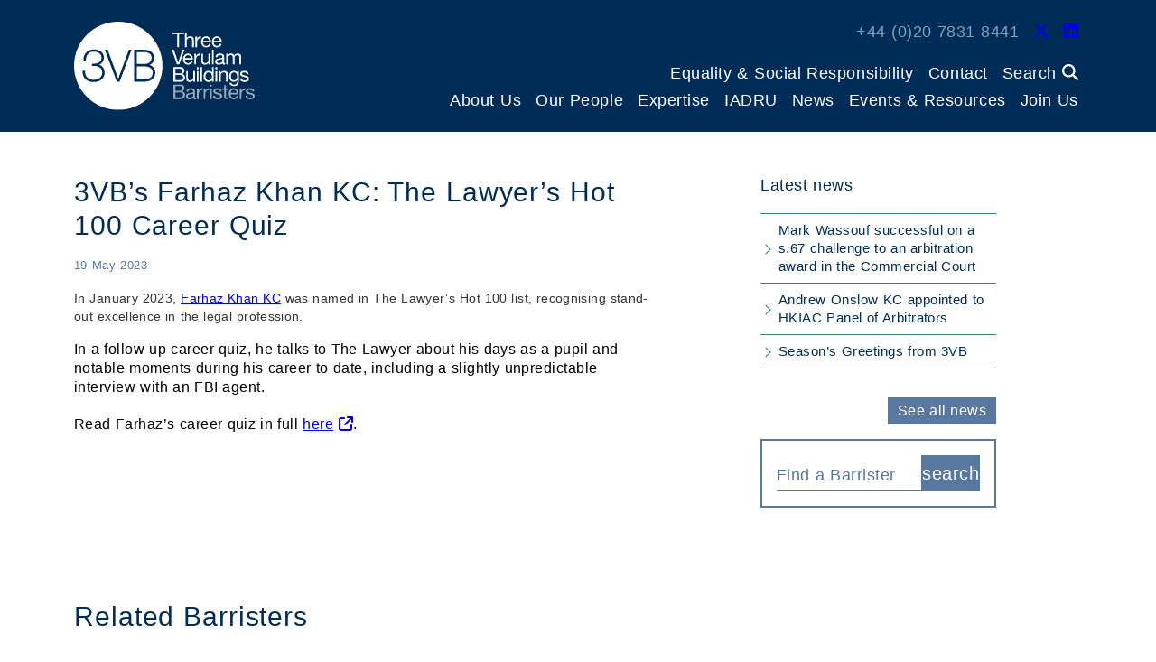

--- FILE ---
content_type: text/html; charset=UTF-8
request_url: https://3vb.com/3vbs-farhaz-khan-kc-the-lawyers-hot-100-career-quiz/
body_size: 19660
content:

<!DOCTYPE html>
<html lang="en" class="no-js">

<head>
   <meta charset="utf-8">
   <meta name="viewport" content="width=device-width, initial-scale=1.0">
   <link rel="apple-touch-icon" sizes="180x180" href="/wp-content/themes/3vb/theme/images/apple-touch-icon.png">
<link rel="icon" type="image/png" sizes="32x32" href="/wp-content/themes/3vb/theme/images/favicon-32x32.png">
<link rel="icon" type="image/png" sizes="16x16" href="/wp-content/themes/3vb/theme/images/favicon-16x16.png">
<link rel="manifest" href="/wp-content/themes/3vb/theme/images/site.webmanifest">
<link rel="mask-icon" href="/wp-content/themes/3vb/theme/images/safari-pinned-tab.svg" color="#5bbad5">
<link rel="shortcut icon" href="/wp-content/themes/3vb/theme/images/favicon.ico">
<meta name="msapplication-TileColor" content="#da532c">
<meta name="msapplication-config" content="/wp-content/themes/3vb/theme/images/browserconfig.xml">
<meta name="theme-color" content="#ffffff"><meta name='robots' content='index, follow, max-image-preview:large, max-snippet:-1, max-video-preview:-1' />

	<!-- This site is optimized with the Yoast SEO plugin v26.7 - https://yoast.com/wordpress/plugins/seo/ -->
	<title>3VB’s Farhaz Khan KC: The Lawyer’s Hot 100 Career Quiz | 3VB</title>
	<link rel="canonical" href="https://3vb.com/3vbs-farhaz-khan-kc-the-lawyers-hot-100-career-quiz/" />
	<meta property="og:locale" content="en_GB" />
	<meta property="og:type" content="article" />
	<meta property="og:title" content="3VB’s Farhaz Khan KC: The Lawyer’s Hot 100 Career Quiz | 3VB" />
	<meta property="og:description" content="In January 2023, Farhaz Khan KC was named in The Lawyer&#8217;s Hot 100 list, recognising stand-out excellence in the legal profession. In a follow up career quiz, he talks to The Lawyer about his days as a pupil and notable moments during his career to date, including a slightly unpredictable interview with an FBI agent. [&hellip;]" />
	<meta property="og:url" content="https://3vb.com/3vbs-farhaz-khan-kc-the-lawyers-hot-100-career-quiz/" />
	<meta property="og:site_name" content="3VB" />
	<meta property="article:published_time" content="2023-05-19T11:09:51+00:00" />
	<meta property="article:modified_time" content="2023-05-19T11:14:08+00:00" />
	<meta name="author" content="Petra Bailey" />
	<meta name="twitter:card" content="summary_large_image" />
	<meta name="twitter:creator" content="@3VBchambers" />
	<meta name="twitter:site" content="@3VBchambers" />
	<script type="application/ld+json" class="yoast-schema-graph">{"@context":"https://schema.org","@graph":[{"@type":"Article","@id":"https://3vb.com/3vbs-farhaz-khan-kc-the-lawyers-hot-100-career-quiz/#article","isPartOf":{"@id":"https://3vb.com/3vbs-farhaz-khan-kc-the-lawyers-hot-100-career-quiz/"},"author":{"name":"Petra Bailey","@id":"https://3vb.com/#/schema/person/1991c7226f495c6a910b1ce149074c61"},"headline":"3VB’s Farhaz Khan KC: The Lawyer’s Hot 100 Career Quiz","datePublished":"2023-05-19T11:09:51+00:00","dateModified":"2023-05-19T11:14:08+00:00","mainEntityOfPage":{"@id":"https://3vb.com/3vbs-farhaz-khan-kc-the-lawyers-hot-100-career-quiz/"},"wordCount":73,"publisher":{"@id":"https://3vb.com/#organization"},"articleSection":["News"],"inLanguage":"en-GB"},{"@type":"WebPage","@id":"https://3vb.com/3vbs-farhaz-khan-kc-the-lawyers-hot-100-career-quiz/","url":"https://3vb.com/3vbs-farhaz-khan-kc-the-lawyers-hot-100-career-quiz/","name":"3VB’s Farhaz Khan KC: The Lawyer’s Hot 100 Career Quiz | 3VB","isPartOf":{"@id":"https://3vb.com/#website"},"datePublished":"2023-05-19T11:09:51+00:00","dateModified":"2023-05-19T11:14:08+00:00","breadcrumb":{"@id":"https://3vb.com/3vbs-farhaz-khan-kc-the-lawyers-hot-100-career-quiz/#breadcrumb"},"inLanguage":"en-GB","potentialAction":[{"@type":"ReadAction","target":["https://3vb.com/3vbs-farhaz-khan-kc-the-lawyers-hot-100-career-quiz/"]}]},{"@type":"BreadcrumbList","@id":"https://3vb.com/3vbs-farhaz-khan-kc-the-lawyers-hot-100-career-quiz/#breadcrumb","itemListElement":[{"@type":"ListItem","position":1,"name":"Home","item":"https://3vb.com/"},{"@type":"ListItem","position":2,"name":"3VB’s Farhaz Khan KC: The Lawyer’s Hot 100 Career Quiz"}]},{"@type":"WebSite","@id":"https://3vb.com/#website","url":"https://3vb.com/","name":"3VB","description":"Barristers","publisher":{"@id":"https://3vb.com/#organization"},"potentialAction":[{"@type":"SearchAction","target":{"@type":"EntryPoint","urlTemplate":"https://3vb.com/?s={search_term_string}"},"query-input":{"@type":"PropertyValueSpecification","valueRequired":true,"valueName":"search_term_string"}}],"inLanguage":"en-GB"},{"@type":"Organization","@id":"https://3vb.com/#organization","name":"3VB","url":"https://3vb.com/","logo":{"@type":"ImageObject","inLanguage":"en-GB","@id":"https://3vb.com/#/schema/logo/image/","url":"https://3vb.com/wp-content/uploads/2022/05/3vb.avatar-1.png","contentUrl":"https://3vb.com/wp-content/uploads/2022/05/3vb.avatar-1.png","width":512,"height":512,"caption":"3VB"},"image":{"@id":"https://3vb.com/#/schema/logo/image/"},"sameAs":["https://x.com/3VBchambers","https://www.linkedin.com/company/3-verulam-buildings"]},{"@type":"Person","@id":"https://3vb.com/#/schema/person/1991c7226f495c6a910b1ce149074c61","name":"Petra Bailey","image":{"@type":"ImageObject","inLanguage":"en-GB","@id":"https://3vb.com/#/schema/person/image/","url":"https://secure.gravatar.com/avatar/0b81f0755374b9dacf3157f8abd15e273c1e41dcff89136f71d5ca13c4b23353?s=96&d=mm&r=g","contentUrl":"https://secure.gravatar.com/avatar/0b81f0755374b9dacf3157f8abd15e273c1e41dcff89136f71d5ca13c4b23353?s=96&d=mm&r=g","caption":"Petra Bailey"}}]}</script>
	<!-- / Yoast SEO plugin. -->


<link rel='dns-prefetch' href='//cdn.jsdelivr.net' />
<style id='wp-img-auto-sizes-contain-inline-css' type='text/css'>
img:is([sizes=auto i],[sizes^="auto," i]){contain-intrinsic-size:3000px 1500px}
/*# sourceURL=wp-img-auto-sizes-contain-inline-css */
</style>
<style id='classic-theme-styles-inline-css' type='text/css'>
/*! This file is auto-generated */
.wp-block-button__link{color:#fff;background-color:#32373c;border-radius:9999px;box-shadow:none;text-decoration:none;padding:calc(.667em + 2px) calc(1.333em + 2px);font-size:1.125em}.wp-block-file__button{background:#32373c;color:#fff;text-decoration:none}
/*# sourceURL=/wp-includes/css/classic-themes.min.css */
</style>
<link rel='stylesheet' id='sqe-functions-public-css-css' href='https://3vb.com/wp-content/plugins/sqe-functions-master/public/css/sqe-functions.css?ver=1649247917' type='text/css' media='all' />
<link rel='stylesheet' id='sqe-lawyers-public-css-css' href='https://3vb.com/wp-content/plugins/sqe-lawyers-master/public/css/sqe-lawyers.css?ver=1746612887' type='text/css' media='all' />
<link rel='stylesheet' id='dashicons-css' href='https://3vb.com/wp-includes/css/dashicons.min.css?ver=6.9' type='text/css' media='all' />
<link rel='stylesheet' id='cmplz-general-css' href='https://3vb.com/wp-content/plugins/complianz-gdpr-premium/assets/css/cookieblocker.min.css?ver=1762152468' type='text/css' media='all' />
<link rel='stylesheet' id='shiftnav-css' href='https://3vb.com/wp-content/plugins/shiftnav-pro/pro/assets/css/shiftnav.min.css?ver=1.7.2' type='text/css' media='all' />
<link rel='stylesheet' id='bootstrap-v5-grid-css-css' href='https://3vb.com/wp-content/themes/3vb/dist/bootstrap-v5/css/bootstrap-grid.min.css?ver=5.0' type='text/css' media='all' />
<link rel='stylesheet' id='bootstrap-v5-custom-css-css' href='https://3vb.com/wp-content/themes/3vb/dist/bootstrap-v5/css/bootstrap-custom.min.css?ver=5.0' type='text/css' media='all' />
<link rel='stylesheet' id='slick-slider-theme-css-css' href='https://3vb.com/wp-content/themes/3vb/theme/plugins/slick-slider/slick-min.css' type='text/css' media='all' />
<link rel='stylesheet' id='b4st-css-css' href='https://3vb.com/wp-content/themes/3vb/theme/css/b4st.css' type='text/css' media='all' />
<link rel='stylesheet' id='grid-css-css' href='https://3vb.com/wp-content/themes/3vb/theme/css/grid.css' type='text/css' media='all' />
<link rel='stylesheet' id='select2-css-css' href='//cdn.jsdelivr.net/npm/select2@4.1.0-rc.0/dist/css/select2.min.css?ver=6.9' type='text/css' media='all' />
<link rel='stylesheet' id='3vb-css-css' href='https://3vb.com/wp-content/themes/3vb/theme/css/3vb.css?1756362920' type='text/css' media='all' />
<link rel='stylesheet' id='theme-css-css' href='https://3vb.com/wp-content/themes/3vb/dist/main.css?ver=1756362920' type='text/css' media='all' />
<link rel='stylesheet' id='shiftnav-font-awesome-css' href='https://3vb.com/wp-content/plugins/shiftnav-pro/assets/css/fontawesome/css/font-awesome.min.css?ver=1.7.2' type='text/css' media='all' />
<link rel='stylesheet' id='shiftnav-dark-blue-css' href='https://3vb.com/wp-content/plugins/shiftnav-pro/pro/assets/css/skins/dark-blue.css?ver=1.7.2' type='text/css' media='all' />
<script type="text/javascript" src="https://3vb.com/wp-content/plugins/google-analytics-premium/assets/js/frontend-gtag.min.js?ver=9.11.1" id="monsterinsights-frontend-script-js" async="async" data-wp-strategy="async"></script>
<script data-cfasync="false" data-wpfc-render="false" type="text/plain" data-service="google-analytics" data-category="statistics" id='monsterinsights-frontend-script-js-extra'>/* <![CDATA[ */
var monsterinsights_frontend = {"js_events_tracking":"true","download_extensions":"doc,pdf,ppt,zip,xls,docx,pptx,xlsx","inbound_paths":"[]","home_url":"https:\/\/3vb.com","hash_tracking":"false","v4_id":"G-CRD8Y8R1JJ"};/* ]]> */
</script>
<script type="text/javascript" src="https://3vb.com/wp-includes/js/jquery/jquery.min.js?ver=3.7.1" id="jquery-core-js"></script>
<script type="text/javascript" src="https://3vb.com/wp-includes/js/jquery/jquery-migrate.min.js?ver=3.4.1" id="jquery-migrate-js"></script>
<script type="text/javascript" src="https://3vb.com/wp-content/plugins/stop-user-enumeration/frontend/js/frontend.js?ver=1.7.7" id="stop-user-enumeration-js" defer="defer" data-wp-strategy="defer"></script>

	<!-- ShiftNav CSS
	================================================================ -->
	<style type="text/css" id="shiftnav-dynamic-css">

	@media only screen and (min-width:1200px){ #shiftnav-toggle-main, .shiftnav-toggle-mobile{ display:none; } .shiftnav-wrap { padding-top:0 !important; } }
	@media only screen and (max-width:1199px){ .mobile-nav-trigger, .sidebar #menu-main-menu-1{ display:none !important; } }

/** ShiftNav Custom Menu Styles (Customizer) **/
/* togglebar */
#shiftnav-toggle-main { background:#002142; }
/* shiftnav-main */
.shiftnav.shiftnav-shiftnav-main { background:#002142; }
.shiftnav.shiftnav-shiftnav-main ul.shiftnav-menu li.menu-item.shiftnav-active > .shiftnav-target, .shiftnav.shiftnav-shiftnav-main ul.shiftnav-menu li.menu-item.shiftnav-in-transition > .shiftnav-target, .shiftnav.shiftnav-shiftnav-main ul.shiftnav-menu.shiftnav-active-on-hover li.menu-item > .shiftnav-target:hover, .shiftnav.shiftnav-shiftnav-main ul.shiftnav-menu.shiftnav-active-highlight li.menu-item > .shiftnav-target:active { background:#002c58; }
.shiftnav.shiftnav-shiftnav-main ul.shiftnav-menu li.menu-item.current-menu-item > .shiftnav-target, .shiftnav.shiftnav-shiftnav-main ul.shiftnav-menu li.menu-item ul.sub-menu .current-menu-item > .shiftnav-target, .shiftnav.shiftnav-shiftnav-main ul.shiftnav-menu > li.shiftnav-sub-accordion.current-menu-ancestor > .shiftnav-target, .shiftnav.shiftnav-shiftnav-main ul.shiftnav-menu > li.shiftnav-sub-shift.current-menu-ancestor > .shiftnav-target { background:#002c58; }
.shiftnav.shiftnav-shiftnav-main ul.shiftnav-menu li.menu-item > .shiftnav-target { font-size:19px; }
.shiftnav.shiftnav-shiftnav-main ul.shiftnav-menu li.menu-item > .shiftnav-submenu-activation { background:#002c58; }
.shiftnav.shiftnav-shiftnav-main ul.shiftnav-menu li.menu-item > .shiftnav-submenu-activation:hover, .shiftnav.shiftnav-shiftnav-main ul.shiftnav-menu li.menu-item.shiftnav-active > .shiftnav-submenu-activation, .shiftnav.shiftnav-shiftnav-main ul.shiftnav-menu li.menu-item.shiftnav-in-transition > .shiftnav-submenu-activation { background:#002c58; }
.shiftnav.shiftnav-shiftnav-main ul.shiftnav-menu li.shiftnav-retract .shiftnav-target { background:#002c58; }
.shiftnav.shiftnav-shiftnav-main ul.shiftnav-menu ul.sub-menu { background:#002142; }
.shiftnav.shiftnav-shiftnav-main ul.shiftnav-menu ul.sub-menu li.menu-item > .shiftnav-target { background:#002142; color:#ffffff; font-size:16px; }
.shiftnav.shiftnav-shiftnav-main, .shiftnav.shiftnav-shiftnav-main .shiftnav-menu-item, .shiftnav.shiftnav-shiftnav-main .shiftnav-menu-item .shiftnav-target { font-family:"HelveticaNeue-Light","Helvetica Neue Light","Helvetica Neue",Helvetica,Arial,sans-serif; }


/** ShiftNav Custom Tweaks (General Settings) **/
.shiftnav {
    width: 400px;
}

#shiftnav-toggle-main-button .svg-inline--fa {

    height: 1.8em;
}

.shiftnav-nav {
    margin-top: 3rem;

}

.shiftnav-main-toggle-content a {
display: none;
}

@media (max-width: 1199.99px) {
  #masthead {
        padding-top: 4.5rem;
  }

}
/* Status: Loaded from Transient */

	</style>
	<!-- end ShiftNav CSS -->

	<!-- Schema optimized by Schema Pro --><script type="application/ld+json">{"@context":"https://schema.org","@type":"Article","mainEntityOfPage":{"@type":"WebPage","@id":"https://3vb.com/3vbs-farhaz-khan-kc-the-lawyers-hot-100-career-quiz/"},"headline":"3VB’s Farhaz Khan KC: The Lawyer’s Hot 100 Career Quiz","datePublished":"2023-05-19T12:09:51","dateModified":"2023-05-19T12:14:08","author":{"@type":"organization","name":"3VB","url":"https://3vb.com"},"publisher":{"@type":"Organization","name":"3VB","logo":{"@type":"ImageObject","url":"https://3vb.com/wp-content/uploads/2022/05/cropped-3vb.avatar-60x60.png"}},"description":null}</script><!-- / Schema optimized by Schema Pro --><!-- site-navigation-element Schema optimized by Schema Pro --><script type="application/ld+json">{"@context":"https:\/\/schema.org","@graph":[{"@context":"https:\/\/schema.org","@type":"SiteNavigationElement","id":"site-navigation","name":"About Us","url":"https:\/\/3vb.com\/about\/"},{"@context":"https:\/\/schema.org","@type":"SiteNavigationElement","id":"site-navigation","name":"History","url":"https:\/\/3vb.com\/about\/our-chambers\/"},{"@context":"https:\/\/schema.org","@type":"SiteNavigationElement","id":"site-navigation","name":"What the Directories Say","url":"https:\/\/3vb.com\/about\/what-the-directories-say\/"},{"@context":"https:\/\/schema.org","@type":"SiteNavigationElement","id":"site-navigation","name":"Contractual Terms","url":"https:\/\/3vb.com\/about\/contractual-terms\/"},{"@context":"https:\/\/schema.org","@type":"SiteNavigationElement","id":"site-navigation","name":"Confidentiality","url":"https:\/\/3vb.com\/about\/confidentiality\/"},{"@context":"https:\/\/schema.org","@type":"SiteNavigationElement","id":"site-navigation","name":"Complaints &#038; Client Care","url":"https:\/\/3vb.com\/about\/complaints\/"},{"@context":"https:\/\/schema.org","@type":"SiteNavigationElement","id":"site-navigation","name":"Wellbeing","url":"https:\/\/3vb.com\/about\/wellbeing\/"},{"@context":"https:\/\/schema.org","@type":"SiteNavigationElement","id":"site-navigation","name":"Environment","url":"https:\/\/3vb.com\/about\/environment\/"},{"@context":"https:\/\/schema.org","@type":"SiteNavigationElement","id":"site-navigation","name":"Data Protection","url":"https:\/\/3vb.com\/about\/data-protection\/"},{"@context":"https:\/\/schema.org","@type":"SiteNavigationElement","id":"site-navigation","name":"Our People","url":"https:\/\/3vb.com\/people\/"},{"@context":"https:\/\/schema.org","@type":"SiteNavigationElement","id":"site-navigation","name":"King's Counsel","url":"https:\/\/3vb.com\/people\/#kcs"},{"@context":"https:\/\/schema.org","@type":"SiteNavigationElement","id":"site-navigation","name":"Junior Counsel","url":"https:\/\/3vb.com\/people\/#juniors"},{"@context":"https:\/\/schema.org","@type":"SiteNavigationElement","id":"site-navigation","name":"Pupils","url":"https:\/\/3vb.com\/people\/#pupils"},{"@context":"https:\/\/schema.org","@type":"SiteNavigationElement","id":"site-navigation","name":"Mediators","url":"https:\/\/3vb.com\/people\/#mediators"},{"@context":"https:\/\/schema.org","@type":"SiteNavigationElement","id":"site-navigation","name":"Arbitrators","url":"https:\/\/3vb.com\/people\/#arbitrators"},{"@context":"https:\/\/schema.org","@type":"SiteNavigationElement","id":"site-navigation","name":"Associate Members","url":"https:\/\/3vb.com\/people\/#associate-members"},{"@context":"https:\/\/schema.org","@type":"SiteNavigationElement","id":"site-navigation","name":"Senior Management","url":"https:\/\/3vb.com\/people\/#senior-management"},{"@context":"https:\/\/schema.org","@type":"SiteNavigationElement","id":"site-navigation","name":"Practice Managers","url":"https:\/\/3vb.com\/people\/#practice-managers"},{"@context":"https:\/\/schema.org","@type":"SiteNavigationElement","id":"site-navigation","name":"Administration","url":"https:\/\/3vb.com\/people\/#administration"},{"@context":"https:\/\/schema.org","@type":"SiteNavigationElement","id":"site-navigation","name":"Expertise","url":"https:\/\/3vb.com\/areas\/"},{"@context":"https:\/\/schema.org","@type":"SiteNavigationElement","id":"site-navigation","name":"Banking &#038; Finance","url":"https:\/\/3vb.com\/area\/banking-finance\/"},{"@context":"https:\/\/schema.org","@type":"SiteNavigationElement","id":"site-navigation","name":"Chancery Commercial","url":"https:\/\/3vb.com\/area\/chancery-commercial\/"},{"@context":"https:\/\/schema.org","@type":"SiteNavigationElement","id":"site-navigation","name":"Civil Fraud","url":"https:\/\/3vb.com\/area\/civil-fraud\/"},{"@context":"https:\/\/schema.org","@type":"SiteNavigationElement","id":"site-navigation","name":"Commercial Dispute Resolution","url":"https:\/\/3vb.com\/area\/commercial-dispute-resolution\/"},{"@context":"https:\/\/schema.org","@type":"SiteNavigationElement","id":"site-navigation","name":"Cyber Fraud &#038; Cryptoassets","url":"https:\/\/3vb.com\/area\/cyber-fraud-cryptoassets\/"},{"@context":"https:\/\/schema.org","@type":"SiteNavigationElement","id":"site-navigation","name":"Energy, Natural Resources &#038; Infrastructure","url":"https:\/\/3vb.com\/area\/energy-natural-resources-infrastructure\/"},{"@context":"https:\/\/schema.org","@type":"SiteNavigationElement","id":"site-navigation","name":"Financial Crime","url":"https:\/\/3vb.com\/area\/financial-crime\/"},{"@context":"https:\/\/schema.org","@type":"SiteNavigationElement","id":"site-navigation","name":"Financial Services","url":"https:\/\/3vb.com\/area\/financial-services\/"},{"@context":"https:\/\/schema.org","@type":"SiteNavigationElement","id":"site-navigation","name":"Group Litigation","url":"https:\/\/3vb.com\/area\/group-litigation\/"},{"@context":"https:\/\/schema.org","@type":"SiteNavigationElement","id":"site-navigation","name":"Information Technology","url":"https:\/\/3vb.com\/area\/information-technology\/"},{"@context":"https:\/\/schema.org","@type":"SiteNavigationElement","id":"site-navigation","name":"Insolvency &#038; Restructuring","url":"https:\/\/3vb.com\/area\/insolvency-restructuring\/"},{"@context":"https:\/\/schema.org","@type":"SiteNavigationElement","id":"site-navigation","name":"Insurance &#038; Reinsurance","url":"https:\/\/3vb.com\/area\/insurance-reinsurance\/"},{"@context":"https:\/\/schema.org","@type":"SiteNavigationElement","id":"site-navigation","name":"International Arbitration","url":"https:\/\/3vb.com\/area\/international-arbitration\/"},{"@context":"https:\/\/schema.org","@type":"SiteNavigationElement","id":"site-navigation","name":"Media, Entertainment, Art &#038; Cultural Property","url":"https:\/\/3vb.com\/area\/media-entertainment-art-cultural-property\/"},{"@context":"https:\/\/schema.org","@type":"SiteNavigationElement","id":"site-navigation","name":"Offshore","url":"https:\/\/3vb.com\/area\/international-offshore\/"},{"@context":"https:\/\/schema.org","@type":"SiteNavigationElement","id":"site-navigation","name":"Professional Negligence","url":"https:\/\/3vb.com\/area\/professional-negligence\/"},{"@context":"https:\/\/schema.org","@type":"SiteNavigationElement","id":"site-navigation","name":"Public International Law","url":"https:\/\/3vb.com\/area\/public-international-law\/"},{"@context":"https:\/\/schema.org","@type":"SiteNavigationElement","id":"site-navigation","name":"IADRU","url":"https:\/\/3vb.com\/iadru\/"},{"@context":"https:\/\/schema.org","@type":"SiteNavigationElement","id":"site-navigation","name":"News","url":"https:\/\/3vb.com\/category\/news\/"},{"@context":"https:\/\/schema.org","@type":"SiteNavigationElement","id":"site-navigation","name":"Events &#038; Resources","url":"https:\/\/3vb.com\/events-resources\/"},{"@context":"https:\/\/schema.org","@type":"SiteNavigationElement","id":"site-navigation","name":"3VB Speaks: Podcasts","url":"https:\/\/3vb.com\/category\/podcasts\/"},{"@context":"https:\/\/schema.org","@type":"SiteNavigationElement","id":"site-navigation","name":"Newsletters","url":"https:\/\/3vb.com\/category\/newsletters\/"},{"@context":"https:\/\/schema.org","@type":"SiteNavigationElement","id":"site-navigation","name":"3VB &#038; NUS Arbitration Lecture","url":"https:\/\/3vb.com\/events-resources\/3vb-qm-arbitration-lecture\/"},{"@context":"https:\/\/schema.org","@type":"SiteNavigationElement","id":"site-navigation","name":"Brexit &amp; Financial Services","url":"https:\/\/3vb.com\/category\/brexit-financial-services\/"},{"@context":"https:\/\/schema.org","@type":"SiteNavigationElement","id":"site-navigation","name":"Jurisdiction Reform","url":"https:\/\/3vb.com\/final-report-to-the-civil-procedure-rule-committee-on-amendments-to-service-out-of-the-jurisdiction\/"},{"@context":"https:\/\/schema.org","@type":"SiteNavigationElement","id":"site-navigation","name":"DIFC Webinars","url":"https:\/\/3vb.com\/events-resources\/difc-webinars\/"},{"@context":"https:\/\/schema.org","@type":"SiteNavigationElement","id":"site-navigation","name":"3VB Group Litigation Blog","url":"https:\/\/3vbgrouplitigation.com\/"},{"@context":"https:\/\/schema.org","@type":"SiteNavigationElement","id":"site-navigation","name":"Join Us","url":"https:\/\/3vb.com\/join\/"},{"@context":"https:\/\/schema.org","@type":"SiteNavigationElement","id":"site-navigation","name":"Pupillage","url":"https:\/\/3vb.com\/join\/pupillage\/"},{"@context":"https:\/\/schema.org","@type":"SiteNavigationElement","id":"site-navigation","name":"Why 3VB?","url":"https:\/\/3vb.com\/join\/why-3vb\/"},{"@context":"https:\/\/schema.org","@type":"SiteNavigationElement","id":"site-navigation","name":"Who Should Apply?","url":"https:\/\/3vb.com\/join\/who-should-apply\/"},{"@context":"https:\/\/schema.org","@type":"SiteNavigationElement","id":"site-navigation","name":"The Application Process","url":"https:\/\/3vb.com\/join\/the-application-process\/"},{"@context":"https:\/\/schema.org","@type":"SiteNavigationElement","id":"site-navigation","name":"Scholarships &#038; Academic Sponsorships","url":"https:\/\/3vb.com\/join\/scholarships-academic-sponsorships\/"},{"@context":"https:\/\/schema.org","@type":"SiteNavigationElement","id":"site-navigation","name":"Structure of Pupillage","url":"https:\/\/3vb.com\/join\/structure-of-pupillage\/"},{"@context":"https:\/\/schema.org","@type":"SiteNavigationElement","id":"site-navigation","name":"Mini-Pupillage","url":"https:\/\/3vb.com\/join\/mini-pupillage\/"},{"@context":"https:\/\/schema.org","@type":"SiteNavigationElement","id":"site-navigation","name":"Student Open Evening","url":"https:\/\/3vb.com\/join\/student-open-day\/"},{"@context":"https:\/\/schema.org","@type":"SiteNavigationElement","id":"site-navigation","name":"Reflections on Pupillage","url":"https:\/\/3vb.com\/join\/reflections\/"},{"@context":"https:\/\/schema.org","@type":"SiteNavigationElement","id":"site-navigation","name":"The Tenancy Decision","url":"https:\/\/3vb.com\/join\/tenancy-recruitment\/"},{"@context":"https:\/\/schema.org","@type":"SiteNavigationElement","id":"site-navigation","name":"Mentoring for Underrepresented Groups","url":"https:\/\/3vb.com\/join\/mentoring-for-underrepresented-groups\/"},{"@context":"https:\/\/schema.org","@type":"SiteNavigationElement","id":"site-navigation","name":"Established practitioners","url":"https:\/\/3vb.com\/join\/established-practitioners\/"},{"@context":"https:\/\/schema.org","@type":"SiteNavigationElement","id":"site-navigation","name":"Staff vacancies","url":"https:\/\/3vb.com\/join\/staff-vacancies\/"}]}</script><!-- / site-navigation-element Schema optimized by Schema Pro --><!-- breadcrumb Schema optimized by Schema Pro --><script type="application/ld+json">{"@context":"https:\/\/schema.org","@type":"BreadcrumbList","itemListElement":[{"@type":"ListItem","position":1,"item":{"@id":"https:\/\/3vb.com\/","name":"Home"}},{"@type":"ListItem","position":2,"item":{"@id":"https:\/\/3vb.com\/3vbs-farhaz-khan-kc-the-lawyers-hot-100-career-quiz\/","name":"3VB\u2019s Farhaz Khan KC: The Lawyer\u2019s Hot 100 Career Quiz"}}]}</script><!-- / breadcrumb Schema optimized by Schema Pro -->			<style>.cmplz-hidden {
					display: none !important;
				}</style>			<style id="wpsp-style-frontend"></style>
					<style type="text/css" id="wp-custom-css">
			.latest-news-sec .button, .latest-news-sec input[type=submit] {
	    padding: 13px 10px;
}

.shiftnav.shiftnav-skin-dark-blue ul.shiftnav-menu > li.menu-item > .shiftnav-target {
	text-transform:  none;
}

.shiftnav-nav .touch-target .svg-inline--fa {
	top: 50%;
}

.shiftnav ul.shiftnav-menu li.menu-item>.shiftnav-target {
	    padding: 6px 25px;
	border-top: none!important;
	border-bottom: none!important;
}.shiftnav.shiftnav-skin-dark-blue ul.shiftnav-menu > li.menu-item > .shiftnav-target {
	text-transform:  none;
}

.shiftnav-nav .touch-target .svg-inline--fa {
	top: 50%;
	transform: translateY(-50%);
}

.shiftnav ul.shiftnav-menu li.menu-item>.shiftnav-target {
	    padding: 6px 25px;
	border-top: none!important;
	border-bottom: none!important;
}

.shiftnav ul.shiftnav-menu li.menu-item>.shiftnav-target, .shiftnav ul.shiftnav-menu li.shiftnav-retract>.shiftnav-target {
	line-height: 1.45em;
}

.shiftnav.shiftnav-shiftnav-main ul.shiftnav-menu li.menu-item > .shiftnav-submenu-activation {
	max-width: 43.9062px;
}

#shiftnav-toggle-main .shiftnav-toggle-burger {
	float: right;
}		</style>
		   
   <script src="https://kit.fontawesome.com/a87ec65596.js" crossorigin="anonymous"></script>
   
      
</head>

<body data-cmplz=1 class="wp-singular post-template-default single single-post postid-7326 single-format-standard wp-custom-logo wp-theme-3vb wp-schema-pro-2.10.5">

   
   <div class="site-wrapper">

      <header class="site-header center" id="masthead">
         <div class="container">
            <div class="col-content">

               <a class="logo" href="https://3vb.com/">
                  <img src="https://3vb.com/wp-content/themes/3vb/theme/images/logo.svg" width="300" height="146" alt="3VB" class="no-lazyload fluid">
               </a>

               <nav class="navbar navbar-topbar" id="primary-nav">
                  <div class="inner-wrap">
                     <div class="menu-wrap primary-menu-contacts"><ul class="list-menu"><li class="nav-item">+44 (0)20 7831 8441</li><li class="nav-item"><a href="https://twitter.com/3VBchambers" target="_blank"  class="sm-link" aria-label="Twitter Link"><i class="fa-brands fa-x-twitter"></i></a></li><li class="nav-item"><a href="https://www.linkedin.com/company/3-verulam-buildings/" target="_blank"  class="sm-link" aria-label="LinkedIn Link"><i class="fa-brands fa-linkedin"></i></a></li></ul></div>                     <div class="menu-wrap primary-menu-one-wrap">
                        <ul id="menu-top-menu" class="primary-menu-one list-menu"><li  id="menu-item-4578" class="menu-item menu-item-type-post_type menu-item-object-page menu-item-has-children dropdown nav-item nav-item-4578"><a href="https://3vb.com/equality-diversity/" class="nav-link dropdown-toggle" data-toggle="dropdown" aria-haspopup="true" aria-expanded="false">Equality &#038; Social Responsibility</a></li>
<li  id="menu-item-51" class="menu-item menu-item-type-post_type menu-item-object-page nav-item nav-item-51"><a href="https://3vb.com/contact/">Contact</a></li>
</ul>                        <ul class="list-menu global-search-wrap">
                           <li class="nav-item">
                              <a href="#" class="nav-link global-search-nav" id="trigger-search-form" aria-label="Search">
                                 Search <i class="fa-solid fa-magnifying-glass"></i>

                              </a>
                           </li>
                        </ul>
                     </div>

                     <div class="menu-wrap primary-menu-two-wrap">
                        <ul id="menu-main-menu" class="primary-menu-two list-menu"><li  id="menu-item-4543" class="touch-target menu-item menu-item-type-post_type menu-item-object-page menu-item-has-children dropdown nav-item nav-item-4543"><a href="https://3vb.com/about/" class="nav-link dropdown-toggle" data-toggle="dropdown" aria-haspopup="true" aria-expanded="false">About Us</a>
<ul class="dropdown-menu depth_0" data-options="align:right">
	<li  id="menu-item-4544" class="touch-target menu-item menu-item-type-post_type menu-item-object-page nav-item nav-item-4544"><a class="dropdown-item" href="https://3vb.com/about/our-chambers/">History</a></li>
	<li  id="menu-item-4545" class="touch-target menu-item menu-item-type-post_type menu-item-object-page nav-item nav-item-4545"><a class="dropdown-item" href="https://3vb.com/about/what-the-directories-say/">What the Directories Say</a></li>
	<li  id="menu-item-4546" class="touch-target menu-item menu-item-type-post_type menu-item-object-page nav-item nav-item-4546"><a class="dropdown-item" href="https://3vb.com/about/contractual-terms/">Contractual Terms</a></li>
	<li  id="menu-item-4547" class="touch-target menu-item menu-item-type-post_type menu-item-object-page nav-item nav-item-4547"><a class="dropdown-item" href="https://3vb.com/about/confidentiality/">Confidentiality</a></li>
	<li  id="menu-item-4548" class="touch-target menu-item menu-item-type-post_type menu-item-object-page nav-item nav-item-4548"><a class="dropdown-item" href="https://3vb.com/about/complaints/">Complaints &#038; Client Care</a></li>
	<li  id="menu-item-4549" class="touch-target menu-item menu-item-type-post_type menu-item-object-page nav-item nav-item-4549"><a class="dropdown-item" href="https://3vb.com/about/wellbeing/">Wellbeing</a></li>
	<li  id="menu-item-4551" class="touch-target menu-item menu-item-type-post_type menu-item-object-page nav-item nav-item-4551"><a class="dropdown-item" href="https://3vb.com/about/environment/">Environment</a></li>
	<li  id="menu-item-4552" class="touch-target menu-item menu-item-type-post_type menu-item-object-page menu-item-privacy-policy nav-item nav-item-4552"><a class="dropdown-item" href="https://3vb.com/about/data-protection/">Data Protection</a></li>
</ul>
</li>
<li  id="menu-item-4577" class="menu-item menu-item-type-post_type menu-item-object-page menu-item-has-children dropdown nav-item nav-item-4577"><a href="https://3vb.com/people/" class="nav-link dropdown-toggle" data-toggle="dropdown" aria-haspopup="true" aria-expanded="false">Our People</a>
<ul class="dropdown-menu depth_0" data-options="align:right">
	<li  id="menu-item-3306" class="menu-item menu-item-type-custom menu-item-object-custom nav-item nav-item-3306"><a class="dropdown-item" href="https://3vb.com/people/#kcs">King&#8217;s Counsel</a></li>
	<li  id="menu-item-3307" class="menu-item menu-item-type-custom menu-item-object-custom nav-item nav-item-3307"><a class="dropdown-item" href="https://3vb.com/people/#juniors">Junior Counsel</a></li>
	<li  id="menu-item-8268" class="menu-item menu-item-type-custom menu-item-object-custom nav-item nav-item-8268"><a class="dropdown-item" href="https://3vb.com/people/#pupils">Pupils</a></li>
	<li  id="menu-item-3308" class="menu-item menu-item-type-custom menu-item-object-custom nav-item nav-item-3308"><a class="dropdown-item" href="https://3vb.com/people/#mediators">Mediators</a></li>
	<li  id="menu-item-4497" class="menu-item menu-item-type-custom menu-item-object-custom nav-item nav-item-4497"><a class="dropdown-item" href="https://3vb.com/people/#arbitrators">Arbitrators</a></li>
	<li  id="menu-item-6825" class="menu-item menu-item-type-custom menu-item-object-custom nav-item nav-item-6825"><a class="dropdown-item" href="https://3vb.com/people/#associate-members">Associate Members</a></li>
	<li  id="menu-item-3309" class="menu-item menu-item-type-custom menu-item-object-custom nav-item nav-item-3309"><a class="dropdown-item" href="https://3vb.com/people/#senior-management">Senior Management</a></li>
	<li  id="menu-item-3310" class="menu-item menu-item-type-custom menu-item-object-custom nav-item nav-item-3310"><a class="dropdown-item" href="https://3vb.com/people/#practice-managers">Practice Managers</a></li>
	<li  id="menu-item-3311" class="menu-item menu-item-type-custom menu-item-object-custom nav-item nav-item-3311"><a class="dropdown-item" href="https://3vb.com/people/#administration">Administration</a></li>
</ul>
</li>
<li  id="menu-item-56" class="areas menu-item menu-item-type-post_type menu-item-object-page menu-item-has-children dropdown nav-item nav-item-56"><a href="https://3vb.com/areas/" class="nav-link dropdown-toggle" data-toggle="dropdown" aria-haspopup="true" aria-expanded="false">Expertise</a>
<ul class="dropdown-menu depth_0" data-options="align:right">
	<li  id="menu-item-11118" class="menu-item menu-item-type-post_type menu-item-object-area nav-item nav-item-11118"><a class="dropdown-item" href="https://3vb.com/area/banking-finance/">Banking &#038; Finance</a></li>
	<li  id="menu-item-11119" class="menu-item menu-item-type-post_type menu-item-object-area nav-item nav-item-11119"><a class="dropdown-item" href="https://3vb.com/area/chancery-commercial/">Chancery Commercial</a></li>
	<li  id="menu-item-11120" class="menu-item menu-item-type-post_type menu-item-object-area nav-item nav-item-11120"><a class="dropdown-item" href="https://3vb.com/area/civil-fraud/">Civil Fraud</a></li>
	<li  id="menu-item-11121" class="menu-item menu-item-type-post_type menu-item-object-area nav-item nav-item-11121"><a class="dropdown-item" href="https://3vb.com/area/commercial-dispute-resolution/">Commercial Dispute Resolution</a></li>
	<li  id="menu-item-11122" class="menu-item menu-item-type-post_type menu-item-object-area nav-item nav-item-11122"><a class="dropdown-item" href="https://3vb.com/area/cyber-fraud-cryptoassets/">Cyber Fraud &#038; Cryptoassets</a></li>
	<li  id="menu-item-11123" class="menu-item menu-item-type-post_type menu-item-object-area nav-item nav-item-11123"><a class="dropdown-item" href="https://3vb.com/area/energy-natural-resources-infrastructure/">Energy, Natural Resources &#038; Infrastructure</a></li>
	<li  id="menu-item-11124" class="menu-item menu-item-type-post_type menu-item-object-area nav-item nav-item-11124"><a class="dropdown-item" href="https://3vb.com/area/financial-crime/">Financial Crime</a></li>
	<li  id="menu-item-11125" class="menu-item menu-item-type-post_type menu-item-object-area nav-item nav-item-11125"><a class="dropdown-item" href="https://3vb.com/area/financial-services/">Financial Services</a></li>
	<li  id="menu-item-11126" class="menu-item menu-item-type-post_type menu-item-object-area nav-item nav-item-11126"><a class="dropdown-item" href="https://3vb.com/area/group-litigation/">Group Litigation</a></li>
	<li  id="menu-item-11127" class="menu-item menu-item-type-post_type menu-item-object-area nav-item nav-item-11127"><a class="dropdown-item" href="https://3vb.com/area/information-technology/">Information Technology</a></li>
	<li  id="menu-item-11128" class="menu-item menu-item-type-post_type menu-item-object-area nav-item nav-item-11128"><a class="dropdown-item" href="https://3vb.com/area/insolvency-restructuring/">Insolvency &#038; Restructuring</a></li>
	<li  id="menu-item-11129" class="menu-item menu-item-type-post_type menu-item-object-area nav-item nav-item-11129"><a class="dropdown-item" href="https://3vb.com/area/insurance-reinsurance/">Insurance &#038; Reinsurance</a></li>
	<li  id="menu-item-11130" class="menu-item menu-item-type-post_type menu-item-object-area nav-item nav-item-11130"><a class="dropdown-item" href="https://3vb.com/area/international-arbitration/">International Arbitration</a></li>
	<li  id="menu-item-11131" class="menu-item menu-item-type-post_type menu-item-object-area nav-item nav-item-11131"><a class="dropdown-item" href="https://3vb.com/area/media-entertainment-art-cultural-property/">Media, Entertainment, Art &#038; Cultural Property</a></li>
	<li  id="menu-item-11132" class="menu-item menu-item-type-post_type menu-item-object-area nav-item nav-item-11132"><a class="dropdown-item" href="https://3vb.com/area/international-offshore/">Offshore</a></li>
	<li  id="menu-item-11133" class="menu-item menu-item-type-post_type menu-item-object-area nav-item nav-item-11133"><a class="dropdown-item" href="https://3vb.com/area/professional-negligence/">Professional Negligence</a></li>
	<li  id="menu-item-11134" class="menu-item menu-item-type-post_type menu-item-object-area nav-item nav-item-11134"><a class="dropdown-item" href="https://3vb.com/area/public-international-law/">Public International Law</a></li>
</ul>
</li>
<li  id="menu-item-5681" class="menu-item menu-item-type-post_type menu-item-object-page nav-item nav-item-5681"><a href="https://3vb.com/iadru/">IADRU</a></li>
<li  id="menu-item-5592" class="menu-item menu-item-type-taxonomy menu-item-object-category current-post-ancestor current-menu-parent current-post-parent nav-item nav-item-5592"><a href="https://3vb.com/category/news/">News</a></li>
<li  id="menu-item-4591" class="menu-item menu-item-type-post_type menu-item-object-page menu-item-has-children dropdown nav-item nav-item-4591"><a href="https://3vb.com/events-resources/" class="nav-link dropdown-toggle" data-toggle="dropdown" aria-haspopup="true" aria-expanded="false">Events &#038; Resources</a>
<ul class="dropdown-menu depth_0" data-options="align:right">
	<li  id="menu-item-4791" class="menu-item menu-item-type-taxonomy menu-item-object-category nav-item nav-item-4791"><a class="dropdown-item" href="https://3vb.com/category/podcasts/">3VB Speaks: Podcasts</a></li>
	<li  id="menu-item-6078" class="menu-item menu-item-type-taxonomy menu-item-object-category nav-item nav-item-6078"><a class="dropdown-item" href="https://3vb.com/category/newsletters/">Newsletters</a></li>
	<li  id="menu-item-4595" class="menu-item menu-item-type-post_type menu-item-object-page nav-item nav-item-4595"><a class="dropdown-item" href="https://3vb.com/events-resources/3vb-qm-arbitration-lecture/">3VB &#038; NUS Arbitration Lecture</a></li>
	<li  id="menu-item-4792" class="menu-item menu-item-type-taxonomy menu-item-object-category nav-item nav-item-4792"><a class="dropdown-item" href="https://3vb.com/category/brexit-financial-services/">Brexit &amp; Financial Services</a></li>
	<li  id="menu-item-6925" class="menu-item menu-item-type-post_type menu-item-object-post nav-item nav-item-6925"><a class="dropdown-item" href="https://3vb.com/final-report-to-the-civil-procedure-rule-committee-on-amendments-to-service-out-of-the-jurisdiction/">Jurisdiction Reform</a></li>
	<li  id="menu-item-9632" class="menu-item menu-item-type-post_type menu-item-object-page nav-item nav-item-9632"><a class="dropdown-item" href="https://3vb.com/events-resources/difc-webinars/">DIFC Webinars</a></li>
	<li  id="menu-item-11004" class="menu-item menu-item-type-custom menu-item-object-custom nav-item nav-item-11004"><a class="dropdown-item" href="https://3vbgrouplitigation.com/">3VB Group Litigation Blog</a></li>
</ul>
</li>
<li  id="menu-item-5684" class="dropdown-right menu-item menu-item-type-post_type menu-item-object-page menu-item-has-children dropdown nav-item nav-item-5684"><a href="https://3vb.com/join/" class="nav-link dropdown-toggle" data-toggle="dropdown" aria-haspopup="true" aria-expanded="false">Join Us</a>
<ul class="dropdown-menu depth_0" data-options="align:right">
	<li  id="menu-item-4507" class="menu-item menu-item-type-post_type menu-item-object-page nav-item nav-item-4507"><a class="dropdown-item" href="https://3vb.com/join/pupillage/">Pupillage</a></li>
	<li  id="menu-item-4508" class="menu-item menu-item-type-post_type menu-item-object-page nav-item nav-item-4508"><a class="dropdown-item" href="https://3vb.com/join/why-3vb/">Why 3VB?</a></li>
	<li  id="menu-item-4509" class="menu-item menu-item-type-post_type menu-item-object-page nav-item nav-item-4509"><a class="dropdown-item" href="https://3vb.com/join/who-should-apply/">Who Should Apply?</a></li>
	<li  id="menu-item-4510" class="menu-item menu-item-type-post_type menu-item-object-page nav-item nav-item-4510"><a class="dropdown-item" href="https://3vb.com/join/the-application-process/">The Application Process</a></li>
	<li  id="menu-item-10945" class="menu-item menu-item-type-post_type menu-item-object-page nav-item nav-item-10945"><a class="dropdown-item" href="https://3vb.com/join/scholarships-academic-sponsorships/">Scholarships &#038; Academic Sponsorships</a></li>
	<li  id="menu-item-4511" class="menu-item menu-item-type-post_type menu-item-object-page nav-item nav-item-4511"><a class="dropdown-item" href="https://3vb.com/join/structure-of-pupillage/">Structure of Pupillage</a></li>
	<li  id="menu-item-4512" class="menu-item menu-item-type-post_type menu-item-object-page nav-item nav-item-4512"><a class="dropdown-item" href="https://3vb.com/join/mini-pupillage/">Mini-Pupillage</a></li>
	<li  id="menu-item-4513" class="menu-item menu-item-type-post_type menu-item-object-page nav-item nav-item-4513"><a class="dropdown-item" href="https://3vb.com/join/student-open-day/">Student Open Evening</a></li>
	<li  id="menu-item-4514" class="menu-item menu-item-type-post_type menu-item-object-page nav-item nav-item-4514"><a class="dropdown-item" href="https://3vb.com/join/reflections/">Reflections on Pupillage</a></li>
	<li  id="menu-item-4515" class="menu-item menu-item-type-post_type menu-item-object-page nav-item nav-item-4515"><a class="dropdown-item" href="https://3vb.com/join/tenancy-recruitment/">The Tenancy Decision</a></li>
	<li  id="menu-item-4516" class="menu-item menu-item-type-post_type menu-item-object-page nav-item nav-item-4516"><a class="dropdown-item" href="https://3vb.com/join/mentoring-for-underrepresented-groups/">Mentoring for Underrepresented Groups</a></li>
	<li  id="menu-item-8902" class="menu-item menu-item-type-post_type menu-item-object-page nav-item nav-item-8902"><a class="dropdown-item" href="https://3vb.com/join/established-practitioners/">Established practitioners</a></li>
	<li  id="menu-item-10547" class="menu-item menu-item-type-post_type menu-item-object-page nav-item nav-item-10547"><a class="dropdown-item" href="https://3vb.com/join/staff-vacancies/">Staff vacancies</a></li>
</ul>
</li>
</ul>                     </div>

                  </div>
               </nav>

               <button class="mobile-nav-trigger" type="button" id="mobile-nav-trigger">
                  <span class="menu-anim-wrap">
                     <span class="menu-anim">Trigger menu</span>
                  </span>
               </button>

            </div>
         </div>
      </header><!-- /masthead -->

      <div class="search-form-wrap" id="search-form-wrap">
         <section class="search-sec">
            <div class="container">
               <div class="header">
                  <a class="button-close" id="close-search-form" href="#">
                     <span class="material-icons">clear</span>
                  </a>
               </div>
               <form class="form-styled" action="https://3vb.com/" method="get">
                  <div class="input-wrap">
                     <input type="text" name="s" id="search" value="" placeholder="Enter search terms" />
                  </div>
                  <div class="input-wrap button-wrap">
                     <button type="submit" class="button button-full">Search</button>
                  </div>
               </form>
            </div>
         </section>
      </div>

      <nav class="navbar navbar-topbar" id="mobile-nav">
         <div class="inner-wrap">
            <div class="container-xxl">

               <ul id="menu-mobile-menu-one" class="mobile-menu-one"><li  id="menu-item-384" class="menu-item menu-item-type-post_type menu-item-object-page nav-item nav-item-384"><a href="https://3vb.com/about/">About Us</a></li>
<li  id="menu-item-386" class="menu-item menu-item-type-post_type menu-item-object-page nav-item nav-item-386"><a href="https://3vb.com/contact/">Contact</a></li>
<li  id="menu-item-5620" class="menu-item menu-item-type-post_type menu-item-object-page nav-item nav-item-5620"><a href="https://3vb.com/people/">People</a></li>
<li  id="menu-item-385" class="menu-item menu-item-type-post_type menu-item-object-page nav-item nav-item-385"><a href="https://3vb.com/areas/">Expertise</a></li>
<li  id="menu-item-5621" class="menu-item menu-item-type-post_type menu-item-object-page nav-item nav-item-5621"><a href="https://3vb.com/iadru/">IADRU</a></li>
<li  id="menu-item-5622" class="menu-item menu-item-type-taxonomy menu-item-object-category current-post-ancestor current-menu-parent current-post-parent nav-item nav-item-5622"><a href="https://3vb.com/category/news/">News</a></li>
<li  id="menu-item-5623" class="menu-item menu-item-type-post_type menu-item-object-page nav-item nav-item-5623"><a href="https://3vb.com/events-resources/">Events &#038; Resources</a></li>
<li  id="menu-item-389" class="menu-item menu-item-type-post_type menu-item-object-page nav-item nav-item-389"><a href="https://3vb.com/join/">Join Us</a></li>
<li  id="menu-item-387" class="menu-item menu-item-type-post_type menu-item-object-page nav-item nav-item-387"><a href="https://3vb.com/equality-diversity/">Equality &#038; Social Responsibility</a></li>
<li  id="menu-item-5625" class="menu-item menu-item-type-post_type menu-item-object-page nav-item nav-item-5625"><a href="https://3vb.com/contact/">Contact us</a></li>
</ul>
            </div>
         </div>
      </nav><!-- /mobile-nav -->

      <div id="main-site"><article class="page-content page-single page-post" id="post-7326">
	<section class="p-sec posts-sec main">
		<div class="container">
			<div class="row">
				<div class="col-lg-7 entry-wrap">
					
  <header class="entry-header">
    <h1>3VB’s Farhaz Khan KC: The Lawyer’s Hot 100 Career Quiz</h1>
    <div class="post_date">
      19 May 2023    </div>
  </header>

  <section class="entry">

    
    <div class="entry">
      <header class="entry-header"><span style="color: #333333; font-size: 14.4px; letter-spacing: 0.025em; word-spacing: 0.025em;">In January 2023, <a href="https://3vb.com/barrister/farhaz-khan-kc/">Farhaz Khan KC</a> was named in The Lawyer&#8217;s Hot 100 list, recognising stand-out excellence in the legal profession.</span></header>
<section class="entry">
<div class="entry">
<p>In a follow up career quiz, he talks to The Lawyer about his days as a pupil and notable moments during his career to date, including a slightly unpredictable interview with an FBI agent.</p>
<p>Read Farhaz’s career quiz in full <a href="https://www.thelawyer.com/the-hot-100-career-quiz-i-wont-forget-dealing-with-fbi-agents-any-time-soon/">here</a>.</p>
</div>
</section>
      
            
          </div>

  </section>



							<div class="row related_content">
								<div class="col-lg-6 box_height">
																	</div>
								<div class="col-lg-6 box_height">
																	</div>
							</div>

										</div>
				<div class="col-lg-3 offset-lg-1 sidebar-wrap">
					<aside class="sidebar">

	
		<h4>Latest news</h4>

		<ul class="menu-styled" id="sort-people-menu" style="margin-bottom:2rem;">
						<li><a href="https://3vb.com/mark-wassouf-successful-on-a-s-67-challenge-to-an-arbitration-award-in-the-commercial-court/" class="hover-item no-link">Mark Wassouf successful on a s.67 challenge to an arbitration award in the Commercial Court</a></li>
						<li><a href="https://3vb.com/andrew-onslow-kc-appointed-to-hkiac-panel-of-arbitrators/" class="hover-item no-link">Andrew Onslow KC appointed to HKIAC Panel of Arbitrators</a></li>
						<li><a href="https://3vb.com/seasons-greetings-from-3vb/" class="hover-item no-link">Season’s Greetings from 3VB</a></li>
					</ul>
		
		<p class="text-end"><a class="button" href="/category/news/" role="button">See all news</a></p>
		

	
	
	<form action="https://3vb.com/" method="get" class="form-styled search-form" id="person_search_form" aria-label="Search Form">
		<select name="person_search" id="person_search" style="width: 100%;" data-placeholder="Find a Barrister" aria-label="Barrister search">
			<option value="" selected>Find a Barrister</option>
			<option value="255">Adam Kramer KC</option><option value="356">Adam Temple</option><option value="634">Adrian Beltrami KC</option><option value="966">Alexia Knight</option><option value="973">Ali Malek KC</option><option value="6451">Amy Gregg</option><option value="357">Anca Bunda</option><option value="980">Andrew Fletcher KC</option><option value="1376">Andrew Onslow KC</option><option value="709">Andrew Sutcliffe KC</option><option value="990">Angharad Start</option><option value="994">Anne Jeavons</option><option value="723">Anthony Pavlovich</option><option value="9542">Ashrutha Rai</option><option value="741">Calum Mulderrig</option><option value="753">Cameron Miles</option><option value="1816">Can Yeginsu</option><option value="8014">Catherine Drummond</option><option value="998">Catherine Gibaud KC</option><option value="1001">Charlotte Eborall</option><option value="1006">Chinmayi Sharma</option><option value="6229">Chloë Bell</option><option value="760">Christopher Bond</option><option value="791">Christopher Burdin</option><option value="796">Christopher Symons KC</option><option value="799">Clarissa Jones</option><option value="1016">Cleon Catsambis</option><option value="5907">Damien Walker</option><option value="803">David Head KC</option><option value="1027">David Quest KC</option><option value="1031">David Simpson</option><option value="6452">Devon Airey</option><option value="8015">Diana Stoean</option><option value="806">Dominic Kennelly</option><option value="6663">Emma Hughes</option><option value="1047">Emmanuel Sheppard</option><option value="813">Ewan McKendrick KC</option><option value="816">Ewan McQuater KC</option><option value="828">Farhaz Khan KC</option><option value="11317">Fraser Gollogly</option><option value="1053">George McPherson</option><option value="1056">Georges Chalfoun</option><option value="1059">Gopal Subramanium</option><option value="1405">Gretel Scott</option><option value="834">Hefin Rees KC</option><option value="837">Hodge Malek KC</option><option value="1072">Ian Higgins</option><option value="8121">Ian McDonald</option><option value="1075">Ian Wilson KC</option><option value="1078">Ivana Daskalova</option><option value="11320">Jagdish Menezes</option><option value="851">James McWilliams</option><option value="1081">James Potts</option><option value="10521">James Sharpe</option><option value="1085">Jamie Riley KC</option><option value="1088">Jane Davies Evans KC</option><option value="858">John Jarvis KC</option><option value="9544">John Yap</option><option value="1096">Jonathan Davies-Jones KC</option><option value="1099">Jonathan Nash KC</option><option value="861">Judy Fu</option><option value="864">Kate Holderness</option><option value="11318">Kieran Bailey</option><option value="1112">Liisa Lahti</option><option value="867">Lisa Lacob</option><option value="8016">Lucas Jones</option><option value="1119">Mark Wassouf</option><option value="1124">Matthew Hardwick KC</option><option value="871">Matthew Parker KC</option><option value="4570">Matthew Watson</option><option value="8013">Maud Mullan</option><option value="875">Michael Blair KC</option><option value="1135">Miriam Schmelzer</option><option value="883">Nicholas Craig KC</option><option value="1396">Paul Bonner Hughes</option><option value="888">Peter de Verneuil Smith KC</option><option value="896">Peter Ratcliffe</option><option value="900">Philip Hinks</option><option value="1150">Pia Dutton</option><option value="6611">Prof. Zachary Douglas KC</option><option value="1173">Rajesh Pillai KC</option><option value="11311">Raphaël Tulkens</option><option value="904">Ravi Jackson</option><option value="1178">Rebecca Zaman</option><option value="911">Richard Hanke</option><option value="1181">Richard Salter KC</option><option value="1187">Robert Purves</option><option value="1192">Rory Phillips KC</option><option value="9558">Rose Edwards</option><option value="915">Rumen Cholakov</option><option value="1195">Ryan Ferro</option><option value="10876">Saaman Pourghadiri</option><option value="1198">Saima Hanif KC</option><option value="920">Sarah Parker</option><option value="1204">Sarah Tulip</option><option value="1207">Scott Ralston</option><option value="11319">Sharanya Sanjay</option><option value="1230">Sophia Dzwig</option><option value="1233">Sophie Mallinckrodt</option><option value="1266">Teniola Onabanjo</option><option value="1326">Theodor van Sante</option><option value="11347">Timothy Killen</option><option value="933">Tom De Vecchi</option><option value="1338">Tom Montagu-Smith KC</option><option value="1342">Tom Rainsbury</option><option value="1345">Tom Weitzman KC</option><option value="1350">Victor Steinmetz</option><option value="9557">Viktoria Winzer</option><option value="1353">William Day</option><option value="1379">William Edwards KC</option><option value="1356">Yash Bheeroo</option>		</select>
		<button type="submit" class="search-input button" style="display:flex;align-items: center;justify-content: center;cursor:pointer;">
			<span class="icon-asset material-icons ng-star-inserted" style="font-size: 20px;">search</span>
		</button>
	</form>


</aside>


				</div>
			</div>
		</div>
	</section>
		<section class="p-sec posts-sec" style="padding-top: 1rem">
		<div class="container">
			<h2 class="h1">Related Barristers</h2>
			<div class="row gx-2 gy-4">
				<div class="col-lg-3 col-md-4 col-sm-6">
	<a href="https://3vb.com/barrister/farhaz-khan-kc/" class="no-link">
		<div class="people-item">
			<div class="hover-item hover-b">
				<div class="image-cover-wrap">
					<img src="https://3vb.com/wp-content/uploads/2024/10/3VB-888641-scaled-e1729511671300-768x507.jpg" alt="Farhaz Khan KC" class="fluid image-cover hover-image">
				</div>
				<div class="hover-content">
					<h4 class="hover-title profile-title h2" style="margin-top: auto;">Farhaz Khan KC</h4><div class="hover-title sub-titles"><p>Call: 2005 | Silk: 2022</p></div>				</div>
			</div>
		</div>
	</a>
</div>			</div>
		</div>
	</section>
</article>


</div><!-- /main-site -->

<section class="p-sec awards-sec">

	
  <div class="container">
    <div class="row">

	<ul class="footer-logos">
      
        <li>
          <a href="https://www.legalbusinessawards.com/2024-winners/" target="_self" class="no-link hover-item" aria-label="Legal Business Awards 2024: Chambers of the Year Award Link"><img src="https://3vb.com/wp-content/uploads/2024/09/lba.2024.coty_.winner.png" alt="Legal Business Awards 2024: Chambers of the Year" aria-label="Legal Business Awards 2024: Chambers of the Year"/></a>        </li>

      
        <li>
          <a href="https://www.legal500.com/events/bar-awards/winners/" target="_self" class="no-link hover-item" aria-label="Legal 500 Bar Awards 2023: Commercial Litigation Set of the Year Award Link"><img src="https://3vb.com/wp-content/uploads/2023/11/l500.2023.winner.commercial.litigation.set_.year_-800x800.png" alt="Legal 500 Bar Awards 2023: Commercial Litigation Set of the Year" aria-label="Legal 500 Bar Awards 2023: Commercial Litigation Set of the Year"/></a>        </li>

      
        <li>
          <a href="https://www.legal500.com/rankings/ranking/c-regional-international-arbitration-the-bar/commercial/9379-3-verulam-buildings" target="_self" class="no-link hover-item" aria-label="Legal 500 Asia Pacific 2025: Leading Set Award Link"><img src="https://3vb.com/wp-content/uploads/2025/03/l500.apac_.2025.leading.set_.png" alt="Legal 500 Asia Pacific 2025: Leading Set" aria-label="Legal 500 Asia Pacific 2025: Leading Set"/></a>        </li>

      
        <li>
          <a href="https://www.legal500.com/firms/9379-3-verulam-buildings/r-england/rankings" target="_self" class="no-link hover-item" aria-label="L500 Top Tier Set 2026 Award Link"><img src="https://3vb.com/wp-content/uploads/2025/10/L500-Top-Tier-Set-2026.jpg" alt="L500 Top Tier Set 2026" aria-label="L500 Top Tier Set 2026"/></a>        </li>

      
        <li>
          <a href="https://chambers.com/law-firm/3-verulam-buildings-uk-bar-14:10413" target="_self" class="no-link hover-item" aria-label="3VB Chambers TR 2026 Award Link"><img src="https://3vb.com/wp-content/uploads/2025/10/3VB-Chambers-TR-2026-800x708.png" alt="3VB Chambers TR 2026" aria-label="3VB Chambers TR 2026"/></a>        </li>

      
        <li>
          <a href="https://weareadvocate.org.uk/" target="_blank" class="no-link hover-item" aria-label="Gold Patron Logo 2025 Award Link"><img src="https://3vb.com/wp-content/uploads/2025/06/Gold-Patron-Logo-2025-1.png" alt="Gold Patron Logo 2025" aria-label="Gold Patron Logo 2025"/></a>        </li>

            
	</ul>

	
	<div class="row award-banners d-flex align-items-center">
		<div class="col-12 col-md-5 p-2">
			<img src="https://3vb.com/wp-content/uploads/2025/03/UK_Bar_24_Winner-768x175.jpg" alt="Winner: UK Bar Awards 2024" class="img-fluid" />
		</div>
		<!-- <div class="col-12 col-md-7 p-2">
			<img src="https://3vb.com/wp-content/uploads/2022/07/22.png" alt="The Lawyer Awards 2022: Chambers of the Year" class="img-fluid"  />
		</div> -->
	</div>
	


    </div>
  </div>
</section>
<footer class="site-footer">
	<div class="row-one footer-content">
		<div class="container">
			<div class="row gy-3">
				<div class="col-sm-6 col-md-3">
					<div class="col-content menu-wrap">
						<ul id="menu-footer-menu-one" class="footer-menu-one f-menu"><li id="menu-item-114" class="menu-item menu-item-type-post_type menu-item-object-page menu-item-has-children menu-item-114"><a href="https://3vb.com/about/">About Us</a>
<ul class="sub-menu">
	<li id="menu-item-515" class="menu-item menu-item-type-post_type menu-item-object-page menu-item-515"><a href="https://3vb.com/about/our-chambers/">History</a></li>
	<li id="menu-item-140" class="menu-item menu-item-type-post_type menu-item-object-page menu-item-140"><a href="https://3vb.com/about/what-the-directories-say/">What the Directories Say</a></li>
	<li id="menu-item-136" class="menu-item menu-item-type-post_type menu-item-object-page menu-item-136"><a href="https://3vb.com/about/contractual-terms/">Contractual Terms</a></li>
	<li id="menu-item-139" class="menu-item menu-item-type-post_type menu-item-object-page menu-item-139"><a href="https://3vb.com/about/confidentiality/">Confidentiality</a></li>
	<li id="menu-item-135" class="menu-item menu-item-type-post_type menu-item-object-page menu-item-135"><a href="https://3vb.com/about/complaints/">Complaints &#038; Client Care</a></li>
</ul>
</li>
<li id="menu-item-116" class="menu-item menu-item-type-post_type menu-item-object-page menu-item-116"><a href="https://3vb.com/equality-diversity/">Equality &#038; Social Responsibility</a></li>
<li id="menu-item-118" class="menu-item menu-item-type-post_type menu-item-object-page menu-item-118"><a href="https://3vb.com/iadru/">IADRU</a></li>
<li id="menu-item-117" class="menu-item menu-item-type-post_type menu-item-object-page menu-item-117"><a href="https://3vb.com/join/">Join Us</a></li>
</ul>					</div>
				</div>
				<div class="col-sm-6 col-md-3">
					<div class="col-content menu-wrap">
						<ul id="menu-footer-menu-two" class="footer-menu-two f-menu"><li id="menu-item-1749" class="menu-item menu-item-type-custom menu-item-object-custom menu-item-1749"><a href="/people/#kcs">King&#8217;s Counsel</a></li>
<li id="menu-item-1750" class="menu-item menu-item-type-custom menu-item-object-custom menu-item-1750"><a href="/people/#juniors">Junior Counsel</a></li>
<li id="menu-item-4532" class="menu-item menu-item-type-custom menu-item-object-custom menu-item-4532"><a href="/people/#arbitrators">Arbitrators</a></li>
<li id="menu-item-4531" class="menu-item menu-item-type-custom menu-item-object-custom menu-item-4531"><a href="/people/#mediators">Mediators</a></li>
<li id="menu-item-1751" class="menu-item menu-item-type-custom menu-item-object-custom menu-item-1751"><a href="/people/#pupils">Pupils</a></li>
<li id="menu-item-4530" class="menu-item menu-item-type-custom menu-item-object-custom menu-item-4530"><a href="/people/#senior-management">Senior Management</a></li>
<li id="menu-item-1748" class="menu-item menu-item-type-custom menu-item-object-custom menu-item-1748"><a href="/people/#practice-managers">Practice Managers</a></li>
</ul>					</div>
				</div>
				<div class="col-sm-6 col-md-3">
					<div class="col-content menu-wrap">
						<ul id="menu-footer-menu-three" class="footer-menu-three f-menu"><li id="menu-item-120" class="menu-item menu-item-type-post_type menu-item-object-page menu-item-has-children menu-item-120"><a href="https://3vb.com/areas/">Expertise</a>
<ul class="sub-menu">
	<li id="menu-item-500" class="menu-item menu-item-type-post_type menu-item-object-page menu-item-500"><a href="https://3vb.com/area/banking-finance/">Banking &#038; Finance</a></li>
	<li id="menu-item-523" class="menu-item menu-item-type-post_type menu-item-object-page menu-item-523"><a href="https://3vb.com/area/chancery-commercial/">Chancery Commercial</a></li>
	<li id="menu-item-501" class="menu-item menu-item-type-post_type menu-item-object-page menu-item-501"><a href="https://3vb.com/area/civil-fraud/">Civil Fraud</a></li>
	<li id="menu-item-528" class="menu-item menu-item-type-post_type menu-item-object-page menu-item-528"><a href="https://3vb.com/area/cyber-fraud-cryptoassets/">Cyber Fraud &#038; Cryptoassets</a></li>
	<li id="menu-item-529" class="menu-item menu-item-type-post_type menu-item-object-page menu-item-529"><a href="https://3vb.com/area/commercial-dispute-resolution/">Commercial Dispute Resolution</a></li>
	<li id="menu-item-502" class="menu-item menu-item-type-post_type menu-item-object-page menu-item-502"><a href="https://3vb.com/area/energy-natural-resources-infrastructure/">Energy, Natural Resources &#038; Infrastructure</a></li>
	<li id="menu-item-534" class="menu-item menu-item-type-post_type menu-item-object-page menu-item-534"><a href="https://3vb.com/area/financial-services/">Financial Services</a></li>
	<li id="menu-item-535" class="menu-item menu-item-type-post_type menu-item-object-page menu-item-535"><a href="https://3vb.com/area/group-litigation/">Group Litigation</a></li>
	<li id="menu-item-524" class="menu-item menu-item-type-post_type menu-item-object-page menu-item-524"><a href="https://3vb.com/area/international-arbitration/">International Arbitration</a></li>
	<li id="menu-item-504" class="menu-item menu-item-type-post_type menu-item-object-page menu-item-504"><a href="https://3vb.com/area/information-technology/">Information Technology</a></li>
	<li id="menu-item-506" class="menu-item menu-item-type-post_type menu-item-object-page menu-item-506"><a href="https://3vb.com/area/insolvency-restructuring/">Insolvency &#038; Restructuring</a></li>
	<li id="menu-item-505" class="menu-item menu-item-type-post_type menu-item-object-page menu-item-505"><a href="https://3vb.com/area/insurance-reinsurance/">Insurance &#038; Reinsurance</a></li>
	<li id="menu-item-525" class="menu-item menu-item-type-post_type menu-item-object-page menu-item-525"><a href="https://3vb.com/area/international-offshore/">Offshore</a></li>
	<li id="menu-item-507" class="menu-item menu-item-type-post_type menu-item-object-page menu-item-507"><a href="https://3vb.com/area/media-entertainment-art-cultural-property/">Media, Entertainment, Art &#038; Cultural Property</a></li>
	<li id="menu-item-526" class="menu-item menu-item-type-post_type menu-item-object-page menu-item-526"><a href="https://3vb.com/area/financial-crime/">Financial Crime</a></li>
	<li id="menu-item-508" class="menu-item menu-item-type-post_type menu-item-object-page menu-item-508"><a href="https://3vb.com/area/professional-negligence/">Professional Negligence</a></li>
	<li id="menu-item-527" class="menu-item menu-item-type-post_type menu-item-object-page menu-item-527"><a href="https://3vb.com/area/public-international-law/">Public International Law</a></li>
</ul>
</li>
</ul>					</div>
				</div>
				<div class="col-sm-6 col-md-3">
					<div class="col-content footer-contact-wrap">
						<p><strong>Contact</strong></p>
						<address>Three Verulam Buildings<br>Gray's Inn, London WC1R 5NT</address><ul><li>T: +44 (0)20 7831 8441</li><li>F: +44 (0)20 3923 0774</li><li>E: chambers@3vb.com</li><li>DX: LDE 331</li></ul>						<div>
							<p>
								<strong>Find us</strong><br />
								<a class="logo" href="https://goo.gl/maps/8zo6mr6s8NGPfcEB8" target="_blank">Map</a>
							</p>
						</div>
						<ul class="sm-toolbox link-list no-list"><li class="twitter"><a href="https://twitter.com/3VBchambers" target="_blank" class="sm-link" aria-label="Twitter Link"><i class="fa-brands fa-x-twitter"></i></a></li><li class="twitter"><a href="https://www.linkedin.com/company/3-verulam-buildings/" target="_blank" class="sm-link" aria-label="LinkedIn Link"><i class="fa-brands fa-linkedin"></i></a></li></ul>					</div>
				</div>
			</div>
		</div>
	</div>
	<div class="row-two sign-off">
		<div class="container">
			<div class="row">
				<div class="col-6">
					<div class="col-content copyright">
						<p>Barristers regulated by the <a href="https://www.barstandardsboard.org.uk/">Bar Standards Board</a>.</p>
						<p>&copy; Chambers of David Quest KC and David Head KC.</p>
											</div>
				</div>
				<div class="col-6">
					<div class="col-content menu-wrap">
						<ul id="menu-footer-menu-bottom" class="f-menu link-list"><li id="menu-item-5548" class="menu-item menu-item-type-custom menu-item-object-custom menu-item-5548"><a href="/cookies/?cmplz_region_redirect=true">Cookies</a></li>
<li id="menu-item-10456" class="menu-item menu-item-type-post_type menu-item-object-page menu-item-privacy-policy menu-item-10456"><a rel="privacy-policy" href="https://3vb.com/about/data-protection/">Privacy</a></li>
<li id="menu-item-5546" class="menu-item menu-item-type-post_type menu-item-object-page menu-item-5546"><a href="https://3vb.com/accessibility/">Accessibility</a></li>
<li id="menu-item-5549" class="menu-item menu-item-type-post_type menu-item-object-page menu-item-5549"><a href="https://3vb.com/website-terms-conditions/">Website terms &#038; conditions</a></li>
<li id="menu-item-5671" class="menu-item menu-item-type-post_type menu-item-object-page menu-item-5671"><a href="https://3vb.com/disclaimer/">Disclaimer</a></li>
</ul>
						<p class="credit">Website by <a href="https://rare-breed.co.uk/" target="_blank" rel="nofollow">Rare Breed</a> and <a href="https://squareeye.com" target="_blank" rel="nofollow">Square Eye Ltd</a>.</p>
					</div>
				</div>
			</div>
		</div>
	</div>
</footer>
</div><!-- /site-wrapper -->
<script type="speculationrules">
{"prefetch":[{"source":"document","where":{"and":[{"href_matches":"/*"},{"not":{"href_matches":["/wp-*.php","/wp-admin/*","/wp-content/uploads/*","/wp-content/*","/wp-content/plugins/*","/wp-content/themes/3vb/*","/*\\?(.+)"]}},{"not":{"selector_matches":"a[rel~=\"nofollow\"]"}},{"not":{"selector_matches":".no-prefetch, .no-prefetch a"}}]},"eagerness":"conservative"}]}
</script>

	<!-- ShiftNav Main Toggle -->
		<div id="shiftnav-toggle-main" class="shiftnav-toggle-main-align-center shiftnav-toggle-style-full_bar shiftnav-togglebar-gap-auto shiftnav-toggle-edge-left shiftnav-toggle-icon-x"   ><button id="shiftnav-toggle-main-button" class="shiftnav-toggle shiftnav-toggle-shiftnav-main shiftnav-toggle-burger" tabindex="1" data-shiftnav-target="shiftnav-main" aria-label="Toggle Menu"><i class="fa fa-bars"></i></button>	<div class="shiftnav-main-toggle-content shiftnav-toggle-main-block"><a href="https://3vb.com">3VB</a></div></div>	
	<!-- /#shiftnav-toggle-main -->

	


	<!-- ShiftNav #shiftnav-main -->
	<div class="shiftnav shiftnav-nojs shiftnav-shiftnav-main shiftnav-left-edge shiftnav-skin-dark-blue shiftnav-transition-standard" id="shiftnav-main" data-shiftnav-id="shiftnav-main">
		<div class="shiftnav-inner">

					<button class="shiftnav-panel-close"><i class="fa fa-times"></i></button>
		
			<h3 class="shiftnav-menu-title shiftnav-site-title"><a href="https://3vb.com">3VB</a></h3>
	<nav class="shiftnav-nav"><ul id="menu-main-menu-1" class="shiftnav-menu shiftnav-targets-default shiftnav-targets-text-default shiftnav-targets-icon-default"><li class="touch-target menu-item menu-item-type-post_type menu-item-object-page menu-item-has-children menu-item-4543 shiftnav-sub-shift shiftnav-depth-0"><a class="shiftnav-target"  href="https://3vb.com/about/">About Us</a><span tabindex="0" class="shiftnav-submenu-activation"><i class="fa fa-chevron-right"></i></span>
<ul class="sub-menu sub-menu-1">
<li class="touch-target menu-item menu-item-type-post_type menu-item-object-page menu-item-4544 shiftnav-depth-1"><a class="shiftnav-target"  href="https://3vb.com/about/our-chambers/">History</a></li><li class="touch-target menu-item menu-item-type-post_type menu-item-object-page menu-item-4545 shiftnav-depth-1"><a class="shiftnav-target"  href="https://3vb.com/about/what-the-directories-say/">What the Directories Say</a></li><li class="touch-target menu-item menu-item-type-post_type menu-item-object-page menu-item-4546 shiftnav-depth-1"><a class="shiftnav-target"  href="https://3vb.com/about/contractual-terms/">Contractual Terms</a></li><li class="touch-target menu-item menu-item-type-post_type menu-item-object-page menu-item-4547 shiftnav-depth-1"><a class="shiftnav-target"  href="https://3vb.com/about/confidentiality/">Confidentiality</a></li><li class="touch-target menu-item menu-item-type-post_type menu-item-object-page menu-item-4548 shiftnav-depth-1"><a class="shiftnav-target"  href="https://3vb.com/about/complaints/">Complaints &#038; Client Care</a></li><li class="touch-target menu-item menu-item-type-post_type menu-item-object-page menu-item-4549 shiftnav-depth-1"><a class="shiftnav-target"  href="https://3vb.com/about/wellbeing/">Wellbeing</a></li><li class="touch-target menu-item menu-item-type-post_type menu-item-object-page menu-item-4551 shiftnav-depth-1"><a class="shiftnav-target"  href="https://3vb.com/about/environment/">Environment</a></li><li class="touch-target menu-item menu-item-type-post_type menu-item-object-page menu-item-privacy-policy menu-item-4552 shiftnav-depth-1"><a class="shiftnav-target"  href="https://3vb.com/about/data-protection/">Data Protection</a></li><li class="shiftnav-retract"><a tabindex="0" class="shiftnav-target"><i class="fa fa-chevron-left"></i> Back</a></li></ul>
</li><li class="menu-item menu-item-type-post_type menu-item-object-page menu-item-has-children menu-item-4577 shiftnav-sub-shift shiftnav-depth-0"><a class="shiftnav-target"  href="https://3vb.com/people/">Our People</a><span tabindex="0" class="shiftnav-submenu-activation"><i class="fa fa-chevron-right"></i></span>
<ul class="sub-menu sub-menu-1">
<li class="menu-item menu-item-type-custom menu-item-object-custom menu-item-3306 shiftnav-depth-1"><a class="shiftnav-target"  href="https://3vb.com/people/#kcs">King&#8217;s Counsel</a></li><li class="menu-item menu-item-type-custom menu-item-object-custom menu-item-3307 shiftnav-depth-1"><a class="shiftnav-target"  href="https://3vb.com/people/#juniors">Junior Counsel</a></li><li class="menu-item menu-item-type-custom menu-item-object-custom menu-item-8268 shiftnav-depth-1"><a class="shiftnav-target"  href="https://3vb.com/people/#pupils">Pupils</a></li><li class="menu-item menu-item-type-custom menu-item-object-custom menu-item-3308 shiftnav-depth-1"><a class="shiftnav-target"  href="https://3vb.com/people/#mediators">Mediators</a></li><li class="menu-item menu-item-type-custom menu-item-object-custom menu-item-4497 shiftnav-depth-1"><a class="shiftnav-target"  href="https://3vb.com/people/#arbitrators">Arbitrators</a></li><li class="menu-item menu-item-type-custom menu-item-object-custom menu-item-6825 shiftnav-depth-1"><a class="shiftnav-target"  href="https://3vb.com/people/#associate-members">Associate Members</a></li><li class="menu-item menu-item-type-custom menu-item-object-custom menu-item-3309 shiftnav-depth-1"><a class="shiftnav-target"  href="https://3vb.com/people/#senior-management">Senior Management</a></li><li class="menu-item menu-item-type-custom menu-item-object-custom menu-item-3310 shiftnav-depth-1"><a class="shiftnav-target"  href="https://3vb.com/people/#practice-managers">Practice Managers</a></li><li class="menu-item menu-item-type-custom menu-item-object-custom menu-item-3311 shiftnav-depth-1"><a class="shiftnav-target"  href="https://3vb.com/people/#administration">Administration</a></li><li class="shiftnav-retract"><a tabindex="0" class="shiftnav-target"><i class="fa fa-chevron-left"></i> Back</a></li></ul>
</li><li class="areas menu-item menu-item-type-post_type menu-item-object-page menu-item-has-children menu-item-56 shiftnav-sub-shift shiftnav-depth-0"><a class="shiftnav-target"  href="https://3vb.com/areas/">Expertise</a><span tabindex="0" class="shiftnav-submenu-activation"><i class="fa fa-chevron-right"></i></span>
<ul class="sub-menu sub-menu-1">
<li class="menu-item menu-item-type-post_type menu-item-object-area menu-item-11118 shiftnav-depth-1"><a class="shiftnav-target"  href="https://3vb.com/area/banking-finance/">Banking &#038; Finance</a></li><li class="menu-item menu-item-type-post_type menu-item-object-area menu-item-11119 shiftnav-depth-1"><a class="shiftnav-target"  href="https://3vb.com/area/chancery-commercial/">Chancery Commercial</a></li><li class="menu-item menu-item-type-post_type menu-item-object-area menu-item-11120 shiftnav-depth-1"><a class="shiftnav-target"  href="https://3vb.com/area/civil-fraud/">Civil Fraud</a></li><li class="menu-item menu-item-type-post_type menu-item-object-area menu-item-11121 shiftnav-depth-1"><a class="shiftnav-target"  href="https://3vb.com/area/commercial-dispute-resolution/">Commercial Dispute Resolution</a></li><li class="menu-item menu-item-type-post_type menu-item-object-area menu-item-11122 shiftnav-depth-1"><a class="shiftnav-target"  href="https://3vb.com/area/cyber-fraud-cryptoassets/">Cyber Fraud &#038; Cryptoassets</a></li><li class="menu-item menu-item-type-post_type menu-item-object-area menu-item-11123 shiftnav-depth-1"><a class="shiftnav-target"  href="https://3vb.com/area/energy-natural-resources-infrastructure/">Energy, Natural Resources &#038; Infrastructure</a></li><li class="menu-item menu-item-type-post_type menu-item-object-area menu-item-11124 shiftnav-depth-1"><a class="shiftnav-target"  href="https://3vb.com/area/financial-crime/">Financial Crime</a></li><li class="menu-item menu-item-type-post_type menu-item-object-area menu-item-11125 shiftnav-depth-1"><a class="shiftnav-target"  href="https://3vb.com/area/financial-services/">Financial Services</a></li><li class="menu-item menu-item-type-post_type menu-item-object-area menu-item-11126 shiftnav-depth-1"><a class="shiftnav-target"  href="https://3vb.com/area/group-litigation/">Group Litigation</a></li><li class="menu-item menu-item-type-post_type menu-item-object-area menu-item-11127 shiftnav-depth-1"><a class="shiftnav-target"  href="https://3vb.com/area/information-technology/">Information Technology</a></li><li class="menu-item menu-item-type-post_type menu-item-object-area menu-item-11128 shiftnav-depth-1"><a class="shiftnav-target"  href="https://3vb.com/area/insolvency-restructuring/">Insolvency &#038; Restructuring</a></li><li class="menu-item menu-item-type-post_type menu-item-object-area menu-item-11129 shiftnav-depth-1"><a class="shiftnav-target"  href="https://3vb.com/area/insurance-reinsurance/">Insurance &#038; Reinsurance</a></li><li class="menu-item menu-item-type-post_type menu-item-object-area menu-item-11130 shiftnav-depth-1"><a class="shiftnav-target"  href="https://3vb.com/area/international-arbitration/">International Arbitration</a></li><li class="menu-item menu-item-type-post_type menu-item-object-area menu-item-11131 shiftnav-depth-1"><a class="shiftnav-target"  href="https://3vb.com/area/media-entertainment-art-cultural-property/">Media, Entertainment, Art &#038; Cultural Property</a></li><li class="menu-item menu-item-type-post_type menu-item-object-area menu-item-11132 shiftnav-depth-1"><a class="shiftnav-target"  href="https://3vb.com/area/international-offshore/">Offshore</a></li><li class="menu-item menu-item-type-post_type menu-item-object-area menu-item-11133 shiftnav-depth-1"><a class="shiftnav-target"  href="https://3vb.com/area/professional-negligence/">Professional Negligence</a></li><li class="menu-item menu-item-type-post_type menu-item-object-area menu-item-11134 shiftnav-depth-1"><a class="shiftnav-target"  href="https://3vb.com/area/public-international-law/">Public International Law</a></li><li class="shiftnav-retract"><a tabindex="0" class="shiftnav-target"><i class="fa fa-chevron-left"></i> Back</a></li></ul>
</li><li class="menu-item menu-item-type-post_type menu-item-object-page menu-item-5681 shiftnav-depth-0"><a class="shiftnav-target"  href="https://3vb.com/iadru/">IADRU</a></li><li class="menu-item menu-item-type-taxonomy menu-item-object-category current-post-ancestor current-menu-parent current-post-parent menu-item-5592 shiftnav-depth-0"><a class="shiftnav-target"  href="https://3vb.com/category/news/">News</a></li><li class="menu-item menu-item-type-post_type menu-item-object-page menu-item-has-children menu-item-4591 shiftnav-sub-shift shiftnav-depth-0"><a class="shiftnav-target"  href="https://3vb.com/events-resources/">Events &#038; Resources</a><span tabindex="0" class="shiftnav-submenu-activation"><i class="fa fa-chevron-right"></i></span>
<ul class="sub-menu sub-menu-1">
<li class="menu-item menu-item-type-taxonomy menu-item-object-category menu-item-4791 shiftnav-depth-1"><a class="shiftnav-target"  href="https://3vb.com/category/podcasts/">3VB Speaks: Podcasts</a></li><li class="menu-item menu-item-type-taxonomy menu-item-object-category menu-item-6078 shiftnav-depth-1"><a class="shiftnav-target"  href="https://3vb.com/category/newsletters/">Newsletters</a></li><li class="menu-item menu-item-type-post_type menu-item-object-page menu-item-4595 shiftnav-depth-1"><a class="shiftnav-target"  href="https://3vb.com/events-resources/3vb-qm-arbitration-lecture/">3VB &#038; NUS Arbitration Lecture</a></li><li class="menu-item menu-item-type-taxonomy menu-item-object-category menu-item-4792 shiftnav-depth-1"><a class="shiftnav-target"  href="https://3vb.com/category/brexit-financial-services/">Brexit &amp; Financial Services</a></li><li class="menu-item menu-item-type-post_type menu-item-object-post menu-item-6925 shiftnav-depth-1"><a class="shiftnav-target"  href="https://3vb.com/final-report-to-the-civil-procedure-rule-committee-on-amendments-to-service-out-of-the-jurisdiction/">Jurisdiction Reform</a></li><li class="menu-item menu-item-type-post_type menu-item-object-page menu-item-9632 shiftnav-depth-1"><a class="shiftnav-target"  href="https://3vb.com/events-resources/difc-webinars/">DIFC Webinars</a></li><li class="menu-item menu-item-type-custom menu-item-object-custom menu-item-11004 shiftnav-depth-1"><a class="shiftnav-target"  href="https://3vbgrouplitigation.com/">3VB Group Litigation Blog</a></li><li class="shiftnav-retract"><a tabindex="0" class="shiftnav-target"><i class="fa fa-chevron-left"></i> Back</a></li></ul>
</li><li class="dropdown-right menu-item menu-item-type-post_type menu-item-object-page menu-item-has-children menu-item-5684 shiftnav-sub-shift shiftnav-depth-0"><a class="shiftnav-target"  href="https://3vb.com/join/">Join Us</a><span tabindex="0" class="shiftnav-submenu-activation"><i class="fa fa-chevron-right"></i></span>
<ul class="sub-menu sub-menu-1">
<li class="menu-item menu-item-type-post_type menu-item-object-page menu-item-4507 shiftnav-depth-1"><a class="shiftnav-target"  href="https://3vb.com/join/pupillage/">Pupillage</a></li><li class="menu-item menu-item-type-post_type menu-item-object-page menu-item-4508 shiftnav-depth-1"><a class="shiftnav-target"  href="https://3vb.com/join/why-3vb/">Why 3VB?</a></li><li class="menu-item menu-item-type-post_type menu-item-object-page menu-item-4509 shiftnav-depth-1"><a class="shiftnav-target"  href="https://3vb.com/join/who-should-apply/">Who Should Apply?</a></li><li class="menu-item menu-item-type-post_type menu-item-object-page menu-item-4510 shiftnav-depth-1"><a class="shiftnav-target"  href="https://3vb.com/join/the-application-process/">The Application Process</a></li><li class="menu-item menu-item-type-post_type menu-item-object-page menu-item-10945 shiftnav-depth-1"><a class="shiftnav-target"  href="https://3vb.com/join/scholarships-academic-sponsorships/">Scholarships &#038; Academic Sponsorships</a></li><li class="menu-item menu-item-type-post_type menu-item-object-page menu-item-4511 shiftnav-depth-1"><a class="shiftnav-target"  href="https://3vb.com/join/structure-of-pupillage/">Structure of Pupillage</a></li><li class="menu-item menu-item-type-post_type menu-item-object-page menu-item-4512 shiftnav-depth-1"><a class="shiftnav-target"  href="https://3vb.com/join/mini-pupillage/">Mini-Pupillage</a></li><li class="menu-item menu-item-type-post_type menu-item-object-page menu-item-4513 shiftnav-depth-1"><a class="shiftnav-target"  href="https://3vb.com/join/student-open-day/">Student Open Evening</a></li><li class="menu-item menu-item-type-post_type menu-item-object-page menu-item-4514 shiftnav-depth-1"><a class="shiftnav-target"  href="https://3vb.com/join/reflections/">Reflections on Pupillage</a></li><li class="menu-item menu-item-type-post_type menu-item-object-page menu-item-4515 shiftnav-depth-1"><a class="shiftnav-target"  href="https://3vb.com/join/tenancy-recruitment/">The Tenancy Decision</a></li><li class="menu-item menu-item-type-post_type menu-item-object-page menu-item-4516 shiftnav-depth-1"><a class="shiftnav-target"  href="https://3vb.com/join/mentoring-for-underrepresented-groups/">Mentoring for Underrepresented Groups</a></li><li class="menu-item menu-item-type-post_type menu-item-object-page menu-item-8902 shiftnav-depth-1"><a class="shiftnav-target"  href="https://3vb.com/join/established-practitioners/">Established practitioners</a></li><li class="menu-item menu-item-type-post_type menu-item-object-page menu-item-10547 shiftnav-depth-1"><a class="shiftnav-target"  href="https://3vb.com/join/staff-vacancies/">Staff vacancies</a></li><li class="shiftnav-retract"><a tabindex="0" class="shiftnav-target"><i class="fa fa-chevron-left"></i> Back</a></li></ul>
</li></ul></nav><ul id="menu-top-menu-1" class="shiftnav-menu"><li class="menu-item menu-item-type-post_type menu-item-object-page menu-item-has-children menu-item-4578 shiftnav-sub-shift shiftnav-depth-0"><a class="shiftnav-target"  href="https://3vb.com/equality-diversity/">Equality &#038; Social Responsibility</a><span tabindex="0" class="shiftnav-submenu-activation"><i class="fa fa-chevron-right"></i></span>
<ul class="sub-menu sub-menu-1">
<li id="menu-item-5727" class="menu-item menu-item-type-post_type menu-item-object-page menu-item-5727 shiftnav-depth-1"><a class="shiftnav-target"  href="https://3vb.com/equality-diversity/corporate-social-responsibility/">Chambers’ Social Responsibility</a></li><li class="shiftnav-retract"><a tabindex="0" class="shiftnav-target"><i class="fa fa-chevron-left"></i> Back</a></li></ul>
</li><li class="menu-item menu-item-type-post_type menu-item-object-page menu-item-51 shiftnav-depth-0"><a class="shiftnav-target"  href="https://3vb.com/contact/">Contact</a></li></ul><ul id="menu-footer-menu-bottom-1" class="shiftnav-menu"><li class="menu-item menu-item-type-custom menu-item-object-custom menu-item-5548 shiftnav-depth-0"><a class="shiftnav-target"  href="/cookies/?cmplz_region_redirect=true">Cookies</a></li><li class="menu-item menu-item-type-post_type menu-item-object-page menu-item-privacy-policy menu-item-10456 shiftnav-depth-0"><a class="shiftnav-target"  href="https://3vb.com/about/data-protection/">Privacy</a></li><li class="menu-item menu-item-type-post_type menu-item-object-page menu-item-5546 shiftnav-depth-0"><a class="shiftnav-target"  href="https://3vb.com/accessibility/">Accessibility</a></li><li class="menu-item menu-item-type-post_type menu-item-object-page menu-item-5549 shiftnav-depth-0"><a class="shiftnav-target"  href="https://3vb.com/website-terms-conditions/">Website terms &#038; conditions</a></li><li class="menu-item menu-item-type-post_type menu-item-object-page menu-item-5671 shiftnav-depth-0"><a class="shiftnav-target"  href="https://3vb.com/disclaimer/">Disclaimer</a></li></ul>
		<button class="shiftnav-sr-close shiftnav-sr-only shiftnav-sr-only-focusable">
			&times; Close Panel		</button>

		</div><!-- /.shiftnav-inner -->
	</div><!-- /.shiftnav #shiftnav-main -->


	
<!-- Consent Management powered by Complianz | GDPR/CCPA Cookie Consent https://wordpress.org/plugins/complianz-gdpr -->
<div id="cmplz-cookiebanner-container"><div class="cmplz-cookiebanner cmplz-hidden banner-1 bottom-right-view-preferences optin cmplz-center cmplz-categories-type-view-preferences" aria-modal="true" data-nosnippet="true" role="dialog" aria-live="polite" aria-labelledby="cmplz-header-1-optin" aria-describedby="cmplz-message-1-optin">
	<div class="cmplz-header">
		<div class="cmplz-logo"></div>
		<div class="cmplz-title" id="cmplz-header-1-optin">Manage Cookie Consent</div>
		<div class="cmplz-close" tabindex="0" role="button" aria-label="close-dialog">
			<svg aria-hidden="true" focusable="false" data-prefix="fas" data-icon="times" class="svg-inline--fa fa-times fa-w-11" role="img" xmlns="http://www.w3.org/2000/svg" viewBox="0 0 352 512"><path fill="currentColor" d="M242.72 256l100.07-100.07c12.28-12.28 12.28-32.19 0-44.48l-22.24-22.24c-12.28-12.28-32.19-12.28-44.48 0L176 189.28 75.93 89.21c-12.28-12.28-32.19-12.28-44.48 0L9.21 111.45c-12.28 12.28-12.28 32.19 0 44.48L109.28 256 9.21 356.07c-12.28 12.28-12.28 32.19 0 44.48l22.24 22.24c12.28 12.28 32.2 12.28 44.48 0L176 322.72l100.07 100.07c12.28 12.28 32.2 12.28 44.48 0l22.24-22.24c12.28-12.28 12.28-32.19 0-44.48L242.72 256z"></path></svg>
		</div>
	</div>

	<div class="cmplz-divider cmplz-divider-header"></div>
	<div class="cmplz-body">
		<div class="cmplz-message" id="cmplz-message-1-optin">To provide the best experiences, we use technologies like cookies to store and/or access device information. Consenting to these technologies will allow us to process data such as browsing behaviour or unique IDs on this site. Not consenting or withdrawing consent, may adversely affect certain features and functions.</div>
		<!-- categories start -->
		<div class="cmplz-categories">
			<details class="cmplz-category cmplz-functional" >
				<summary>
						<span class="cmplz-category-header">
							<span class="cmplz-category-title">Functional</span>
							<span class='cmplz-always-active'>
								<span class="cmplz-banner-checkbox">
									<input type="checkbox"
										   id="cmplz-functional-optin"
										   data-category="cmplz_functional"
										   class="cmplz-consent-checkbox cmplz-functional"
										   size="40"
										   value="1"/>
									<label class="cmplz-label" for="cmplz-functional-optin"><span class="screen-reader-text">Functional</span></label>
								</span>
								Always active							</span>
							<span class="cmplz-icon cmplz-open">
								<svg xmlns="http://www.w3.org/2000/svg" viewBox="0 0 448 512"  height="18" ><path d="M224 416c-8.188 0-16.38-3.125-22.62-9.375l-192-192c-12.5-12.5-12.5-32.75 0-45.25s32.75-12.5 45.25 0L224 338.8l169.4-169.4c12.5-12.5 32.75-12.5 45.25 0s12.5 32.75 0 45.25l-192 192C240.4 412.9 232.2 416 224 416z"/></svg>
							</span>
						</span>
				</summary>
				<div class="cmplz-description">
					<span class="cmplz-description-functional">The technical storage or access is strictly necessary for the legitimate purpose of enabling the use of a specific service explicitly requested by the subscriber or user, or for the sole purpose of carrying out the transmission of a communication over an electronic communications network.</span>
				</div>
			</details>

			<details class="cmplz-category cmplz-preferences" >
				<summary>
						<span class="cmplz-category-header">
							<span class="cmplz-category-title">Preferences</span>
							<span class="cmplz-banner-checkbox">
								<input type="checkbox"
									   id="cmplz-preferences-optin"
									   data-category="cmplz_preferences"
									   class="cmplz-consent-checkbox cmplz-preferences"
									   size="40"
									   value="1"/>
								<label class="cmplz-label" for="cmplz-preferences-optin"><span class="screen-reader-text">Preferences</span></label>
							</span>
							<span class="cmplz-icon cmplz-open">
								<svg xmlns="http://www.w3.org/2000/svg" viewBox="0 0 448 512"  height="18" ><path d="M224 416c-8.188 0-16.38-3.125-22.62-9.375l-192-192c-12.5-12.5-12.5-32.75 0-45.25s32.75-12.5 45.25 0L224 338.8l169.4-169.4c12.5-12.5 32.75-12.5 45.25 0s12.5 32.75 0 45.25l-192 192C240.4 412.9 232.2 416 224 416z"/></svg>
							</span>
						</span>
				</summary>
				<div class="cmplz-description">
					<span class="cmplz-description-preferences">The technical storage or access is necessary for the legitimate purpose of storing preferences that are not requested by the subscriber or user.</span>
				</div>
			</details>

			<details class="cmplz-category cmplz-statistics" >
				<summary>
						<span class="cmplz-category-header">
							<span class="cmplz-category-title">Statistics</span>
							<span class="cmplz-banner-checkbox">
								<input type="checkbox"
									   id="cmplz-statistics-optin"
									   data-category="cmplz_statistics"
									   class="cmplz-consent-checkbox cmplz-statistics"
									   size="40"
									   value="1"/>
								<label class="cmplz-label" for="cmplz-statistics-optin"><span class="screen-reader-text">Statistics</span></label>
							</span>
							<span class="cmplz-icon cmplz-open">
								<svg xmlns="http://www.w3.org/2000/svg" viewBox="0 0 448 512"  height="18" ><path d="M224 416c-8.188 0-16.38-3.125-22.62-9.375l-192-192c-12.5-12.5-12.5-32.75 0-45.25s32.75-12.5 45.25 0L224 338.8l169.4-169.4c12.5-12.5 32.75-12.5 45.25 0s12.5 32.75 0 45.25l-192 192C240.4 412.9 232.2 416 224 416z"/></svg>
							</span>
						</span>
				</summary>
				<div class="cmplz-description">
					<span class="cmplz-description-statistics">The technical storage or access that is used exclusively for statistical purposes.</span>
					<span class="cmplz-description-statistics-anonymous">The technical storage or access that is used exclusively for anonymous statistical purposes. Without a subpoena, voluntary compliance on the part of your Internet Service Provider, or additional records from a third party, information stored or retrieved for this purpose alone cannot usually be used to identify you.</span>
				</div>
			</details>
			<details class="cmplz-category cmplz-marketing" >
				<summary>
						<span class="cmplz-category-header">
							<span class="cmplz-category-title">Marketing</span>
							<span class="cmplz-banner-checkbox">
								<input type="checkbox"
									   id="cmplz-marketing-optin"
									   data-category="cmplz_marketing"
									   class="cmplz-consent-checkbox cmplz-marketing"
									   size="40"
									   value="1"/>
								<label class="cmplz-label" for="cmplz-marketing-optin"><span class="screen-reader-text">Marketing</span></label>
							</span>
							<span class="cmplz-icon cmplz-open">
								<svg xmlns="http://www.w3.org/2000/svg" viewBox="0 0 448 512"  height="18" ><path d="M224 416c-8.188 0-16.38-3.125-22.62-9.375l-192-192c-12.5-12.5-12.5-32.75 0-45.25s32.75-12.5 45.25 0L224 338.8l169.4-169.4c12.5-12.5 32.75-12.5 45.25 0s12.5 32.75 0 45.25l-192 192C240.4 412.9 232.2 416 224 416z"/></svg>
							</span>
						</span>
				</summary>
				<div class="cmplz-description">
					<span class="cmplz-description-marketing">The technical storage or access is required to create user profiles to send advertising, or to track the user on a website or across several websites for similar marketing purposes.</span>
				</div>
			</details>
		</div><!-- categories end -->
			</div>

	<div class="cmplz-links cmplz-information">
		<ul>
			<li><a class="cmplz-link cmplz-manage-options cookie-statement" href="#" data-relative_url="#cmplz-manage-consent-container">Manage options</a></li>
			<li><a class="cmplz-link cmplz-manage-third-parties cookie-statement" href="#" data-relative_url="#cmplz-cookies-overview">Manage services</a></li>
			<li><a class="cmplz-link cmplz-manage-vendors tcf cookie-statement" href="#" data-relative_url="#cmplz-tcf-wrapper">Manage {vendor_count} vendors</a></li>
			<li><a class="cmplz-link cmplz-external cmplz-read-more-purposes tcf" target="_blank" rel="noopener noreferrer nofollow" href="https://cookiedatabase.org/tcf/purposes/" aria-label="Read more about TCF purposes on Cookie Database">Read more about these purposes</a></li>
		</ul>
			</div>

	<div class="cmplz-divider cmplz-footer"></div>

	<div class="cmplz-buttons">
		<button class="cmplz-btn cmplz-accept">Accept</button>
		<button class="cmplz-btn cmplz-deny">Deny</button>
		<button class="cmplz-btn cmplz-view-preferences">View preferences</button>
		<button class="cmplz-btn cmplz-save-preferences">Save preferences</button>
		<a class="cmplz-btn cmplz-manage-options tcf cookie-statement" href="#" data-relative_url="#cmplz-manage-consent-container">View preferences</a>
			</div>

	
	<div class="cmplz-documents cmplz-links">
		<ul>
			<li><a class="cmplz-link cookie-statement" href="#" data-relative_url="">{title}</a></li>
			<li><a class="cmplz-link privacy-statement" href="#" data-relative_url="">{title}</a></li>
			<li><a class="cmplz-link impressum" href="#" data-relative_url="">{title}</a></li>
		</ul>
			</div>
</div>
</div>
					<div id="cmplz-manage-consent" data-nosnippet="true"><button class="cmplz-btn cmplz-hidden cmplz-manage-consent manage-consent-1">Manage consent</button>

</div><script data-service="google-analytics" data-category="statistics" type="text/plain">
		/* MonsterInsights Scroll Tracking */
		if ( typeof(jQuery) !== 'undefined' ) {
		jQuery( document ).ready(function(){
		function monsterinsights_scroll_tracking_load() {
		if ( ( typeof(__gaTracker) !== 'undefined' && __gaTracker && __gaTracker.hasOwnProperty( "loaded" ) && __gaTracker.loaded == true ) || ( typeof(__gtagTracker) !== 'undefined' && __gtagTracker ) ) {
		(function(factory) {
		factory(jQuery);
		}(function($) {

		/* Scroll Depth */
		"use strict";
		var defaults = {
		percentage: true
		};

		var $window = $(window),
		cache = [],
		scrollEventBound = false,
		lastPixelDepth = 0;

		/*
		* Plugin
		*/

		$.scrollDepth = function(options) {

		var startTime = +new Date();

		options = $.extend({}, defaults, options);

		/*
		* Functions
		*/

		function sendEvent(action, label, scrollDistance, timing) {
		if ( 'undefined' === typeof MonsterInsightsObject || 'undefined' === typeof MonsterInsightsObject.sendEvent ) {
		return;
		}
			var paramName = action.toLowerCase();
	var fieldsArray = {
	send_to: 'G-CRD8Y8R1JJ',
	non_interaction: true
	};
	fieldsArray[paramName] = label;

	if (arguments.length > 3) {
	fieldsArray.scroll_timing = timing
	MonsterInsightsObject.sendEvent('event', 'scroll_depth', fieldsArray);
	} else {
	MonsterInsightsObject.sendEvent('event', 'scroll_depth', fieldsArray);
	}
			}

		function calculateMarks(docHeight) {
		return {
		'25%' : parseInt(docHeight * 0.25, 10),
		'50%' : parseInt(docHeight * 0.50, 10),
		'75%' : parseInt(docHeight * 0.75, 10),
		/* Cushion to trigger 100% event in iOS */
		'100%': docHeight - 5
		};
		}

		function checkMarks(marks, scrollDistance, timing) {
		/* Check each active mark */
		$.each(marks, function(key, val) {
		if ( $.inArray(key, cache) === -1 && scrollDistance >= val ) {
		sendEvent('Percentage', key, scrollDistance, timing);
		cache.push(key);
		}
		});
		}

		function rounded(scrollDistance) {
		/* Returns String */
		return (Math.floor(scrollDistance/250) * 250).toString();
		}

		function init() {
		bindScrollDepth();
		}

		/*
		* Public Methods
		*/

		/* Reset Scroll Depth with the originally initialized options */
		$.scrollDepth.reset = function() {
		cache = [];
		lastPixelDepth = 0;
		$window.off('scroll.scrollDepth');
		bindScrollDepth();
		};

		/* Add DOM elements to be tracked */
		$.scrollDepth.addElements = function(elems) {

		if (typeof elems == "undefined" || !$.isArray(elems)) {
		return;
		}

		$.merge(options.elements, elems);

		/* If scroll event has been unbound from window, rebind */
		if (!scrollEventBound) {
		bindScrollDepth();
		}

		};

		/* Remove DOM elements currently tracked */
		$.scrollDepth.removeElements = function(elems) {

		if (typeof elems == "undefined" || !$.isArray(elems)) {
		return;
		}

		$.each(elems, function(index, elem) {

		var inElementsArray = $.inArray(elem, options.elements);
		var inCacheArray = $.inArray(elem, cache);

		if (inElementsArray != -1) {
		options.elements.splice(inElementsArray, 1);
		}

		if (inCacheArray != -1) {
		cache.splice(inCacheArray, 1);
		}

		});

		};

		/*
		* Throttle function borrowed from:
		* Underscore.js 1.5.2
		* http://underscorejs.org
		* (c) 2009-2013 Jeremy Ashkenas, DocumentCloud and Investigative Reporters & Editors
		* Underscore may be freely distributed under the MIT license.
		*/

		function throttle(func, wait) {
		var context, args, result;
		var timeout = null;
		var previous = 0;
		var later = function() {
		previous = new Date;
		timeout = null;
		result = func.apply(context, args);
		};
		return function() {
		var now = new Date;
		if (!previous) previous = now;
		var remaining = wait - (now - previous);
		context = this;
		args = arguments;
		if (remaining <= 0) {
		clearTimeout(timeout);
		timeout = null;
		previous = now;
		result = func.apply(context, args);
		} else if (!timeout) {
		timeout = setTimeout(later, remaining);
		}
		return result;
		};
		}

		/*
		* Scroll Event
		*/

		function bindScrollDepth() {

		scrollEventBound = true;

		$window.on('scroll.scrollDepth', throttle(function() {
		/*
		* We calculate document and window height on each scroll event to
		* account for dynamic DOM changes.
		*/

		var docHeight = $(document).height(),
		winHeight = window.innerHeight ? window.innerHeight : $window.height(),
		scrollDistance = $window.scrollTop() + winHeight,

		/* Recalculate percentage marks */
		marks = calculateMarks(docHeight),

		/* Timing */
		timing = +new Date - startTime;

		checkMarks(marks, scrollDistance, timing);
		}, 500));

		}

		init();
		};

		/* UMD export */
		return $.scrollDepth;

		}));

		jQuery.scrollDepth();
		} else {
		setTimeout(monsterinsights_scroll_tracking_load, 200);
		}
		}
		monsterinsights_scroll_tracking_load();
		});
		}
		/* End MonsterInsights Scroll Tracking */
			/* MonsterInsights Conversion Event */
	jQuery(document).ready(function() {
		jQuery('a[data-mi-conversion-event]')
			.off('click.monsterinsightsConversion')
			.on('click.monsterinsightsConversion', function() {
				if ( typeof(__gtagTracker) !== 'undefined' && __gtagTracker ) {
					var $link = jQuery(this);
					var eventName = $link.attr('data-mi-event-name');
					if ( typeof eventName === 'undefined' || ! eventName ) {
						// Fallback to first word of the <a> tag, lowercase, strip html
						var text = $link.text().trim();
						text = text.replace(/(<([^>]+)>)/gi, '').toLowerCase();
						var firstWord = text.split(/\s+/)[0] || '';

						if ( firstWord ) {
							eventName = 'click-' + firstWord;
						} else {
							eventName = $link.parent().hasClass('wp-block-image') ? 'image-click' : 'button-click';
						}
					}
					__gtagTracker('event', 'mi-' + eventName);
				}
			});
	});
	/* End MonsterInsights Conversion Event */
	
</script><script type="text/javascript" src="https://3vb.com/wp-content/plugins/sqe-lawyers-master/public/js/sqe-lawyers.js?ver=1746612887" id="sqe-lawyers-public-js-js"></script>
<script type="text/javascript" src="https://3vb.com/wp-content/themes/3vb/dist/bootstrap-v5/js/bootstrap.min.js" id="bootstrap-v5-js-js"></script>
<script type="text/javascript" src="https://3vb.com/wp-content/themes/3vb/theme/plugins/slick-slider/slick.min.js" id="slick-slider-js-js"></script>
<script type="text/javascript" src="https://3vb.com/wp-content/themes/3vb/theme/plugins/select2/select2.min.js?ver=1687435171" id="select2-js-js"></script>
<script type="text/javascript" src="https://3vb.com/wp-content/themes/3vb/theme/js/b4st-min.js" id="b4st-js-js"></script>
<script type="text/javascript" src="https://3vb.com/wp-content/themes/3vb/theme/js/load-more.js?ver=1676375209" id="load-more-js-js"></script>
<script type="text/javascript" src="https://3vb.com/wp-content/themes/3vb/theme/js/custom.js?ver=1724670587" id="custom-js-js"></script>
<script type="text/javascript" id="shiftnav-js-extra">
/* <![CDATA[ */
var shiftnav_data = {"shift_body":"off","shift_body_wrapper":"","lock_body":"on","lock_body_x":"off","open_current":"off","collapse_accordions":"off","scroll_panel":"on","breakpoint":"1200px","v":"1.7.2","pro":"1","touch_off_close":"on","scroll_offset":"100","disable_transforms":"off","close_on_target_click":"off","scroll_top_boundary":"50","scroll_tolerance":"10","process_uber_segments":"on"};
//# sourceURL=shiftnav-js-extra
/* ]]> */
</script>
<script type="text/javascript" src="https://3vb.com/wp-content/plugins/shiftnav-pro/assets/js/shiftnav.min.js?ver=1.7.2" id="shiftnav-js"></script>
<script type="text/javascript" id="cmplz-cookiebanner-js-extra">
/* <![CDATA[ */
var complianz = {"prefix":"cmplz_","user_banner_id":"1","set_cookies":[],"block_ajax_content":"0","banner_version":"41","version":"7.5.6.1","store_consent":"","do_not_track_enabled":"","consenttype":"optin","region":"uk","geoip":"1","dismiss_timeout":"","disable_cookiebanner":"","soft_cookiewall":"1","dismiss_on_scroll":"","cookie_expiry":"365","url":"https://3vb.com/wp-json/complianz/v1/","locale":"lang=en&locale=en_GB","set_cookies_on_root":"0","cookie_domain":"","current_policy_id":"31","cookie_path":"/","categories":{"statistics":"statistics","marketing":"marketing"},"tcf_active":"","placeholdertext":"Click to accept {category} cookies and enable this content","css_file":"https://3vb.com/wp-content/uploads/complianz/css/banner-{banner_id}-{type}.css?v=41","page_links":{"eu":{"cookie-statement":{"title":"Cookie policy ","url":"https://3vb.com/cookie-policy-eu/"},"privacy-statement":{"title":"Data Protection","url":"https://3vb.com/about/data-protection/"},"disclaimer":{"title":"Disclaimer","url":"https://3vb.com/disclaimer/"}},"uk":{"cookie-statement":{"title":"Cookies Policy ","url":"https://3vb.com/cookies-policy/"},"privacy-statement":{"title":"Data Protection","url":"https://3vb.com/about/data-protection/"},"privacy-statement-children":{"title":"","url":"https://3vb.com/matthew-hardwick-kc-success-in-mittal-jurisdiction-battle/"},"disclaimer":{"title":"Disclaimer","url":"https://3vb.com/disclaimer/"}},"us":{"disclaimer":{"title":"Disclaimer","url":"https://3vb.com/disclaimer/"}},"ca":{"disclaimer":{"title":"Disclaimer","url":"https://3vb.com/disclaimer/"}},"au":{"disclaimer":{"title":"Disclaimer","url":"https://3vb.com/disclaimer/"}},"za":{"disclaimer":{"title":"Disclaimer","url":"https://3vb.com/disclaimer/"}},"br":{"disclaimer":{"title":"Disclaimer","url":"https://3vb.com/disclaimer/"}}},"tm_categories":"","forceEnableStats":"","preview":"","clean_cookies":"","aria_label":"Click to accept {category} cookies and enable this content"};
//# sourceURL=cmplz-cookiebanner-js-extra
/* ]]> */
</script>
<script defer type="text/javascript" src="https://3vb.com/wp-content/plugins/complianz-gdpr-premium/cookiebanner/js/complianz.min.js?ver=1762152468" id="cmplz-cookiebanner-js"></script>
		<!-- This site uses the Google Analytics by MonsterInsights plugin v9.11.1 - Using Analytics tracking - https://www.monsterinsights.com/ -->
							<script data-cmplz-src="//www.googletagmanager.com/gtag/js?id=G-CRD8Y8R1JJ"  data-cfasync="false" data-wpfc-render="false" type="text/plain" data-service="google-analytics" data-category="statistics" async></script>
			<script data-cfasync="false" data-wpfc-render="false" type="text/plain" data-service="google-analytics" data-category="statistics">
				var mi_version = '9.11.1';
				var mi_track_user = true;
				var mi_no_track_reason = '';
								var MonsterInsightsDefaultLocations = {"page_location":"https:\/\/3vb.com\/3vbs-farhaz-khan-kc-the-lawyers-hot-100-career-quiz\/"};
								if ( typeof MonsterInsightsPrivacyGuardFilter === 'function' ) {
					var MonsterInsightsLocations = (typeof MonsterInsightsExcludeQuery === 'object') ? MonsterInsightsPrivacyGuardFilter( MonsterInsightsExcludeQuery ) : MonsterInsightsPrivacyGuardFilter( MonsterInsightsDefaultLocations );
				} else {
					var MonsterInsightsLocations = (typeof MonsterInsightsExcludeQuery === 'object') ? MonsterInsightsExcludeQuery : MonsterInsightsDefaultLocations;
				}

								var disableStrs = [
										'ga-disable-G-CRD8Y8R1JJ',
									];

				/* Function to detect opted out users */
				function __gtagTrackerIsOptedOut() {
					for (var index = 0; index < disableStrs.length; index++) {
						if (document.cookie.indexOf(disableStrs[index] + '=true') > -1) {
							return true;
						}
					}

					return false;
				}

				/* Disable tracking if the opt-out cookie exists. */
				if (__gtagTrackerIsOptedOut()) {
					for (var index = 0; index < disableStrs.length; index++) {
						window[disableStrs[index]] = true;
					}
				}

				/* Opt-out function */
				function __gtagTrackerOptout() {
					for (var index = 0; index < disableStrs.length; index++) {
						document.cookie = disableStrs[index] + '=true; expires=Thu, 31 Dec 2099 23:59:59 UTC; path=/';
						window[disableStrs[index]] = true;
					}
				}

				if ('undefined' === typeof gaOptout) {
					function gaOptout() {
						__gtagTrackerOptout();
					}
				}
								window.dataLayer = window.dataLayer || [];

				window.MonsterInsightsDualTracker = {
					helpers: {},
					trackers: {},
				};
				if (mi_track_user) {
					function __gtagDataLayer() {
						dataLayer.push(arguments);
					}

					function __gtagTracker(type, name, parameters) {
						if (!parameters) {
							parameters = {};
						}

						if (parameters.send_to) {
							__gtagDataLayer.apply(null, arguments);
							return;
						}

						if (type === 'event') {
														parameters.send_to = monsterinsights_frontend.v4_id;
							var hookName = name;
							if (typeof parameters['event_category'] !== 'undefined') {
								hookName = parameters['event_category'] + ':' + name;
							}

							if (typeof MonsterInsightsDualTracker.trackers[hookName] !== 'undefined') {
								MonsterInsightsDualTracker.trackers[hookName](parameters);
							} else {
								__gtagDataLayer('event', name, parameters);
							}
							
						} else {
							__gtagDataLayer.apply(null, arguments);
						}
					}

					__gtagTracker('js', new Date());
					__gtagTracker('set', {
						'developer_id.dZGIzZG': true,
											});
					if ( MonsterInsightsLocations.page_location ) {
						__gtagTracker('set', MonsterInsightsLocations);
					}
										__gtagTracker('config', 'G-CRD8Y8R1JJ', {"forceSSL":"true","anonymize_ip":"true"} );
										window.gtag = __gtagTracker;										(function () {
						/* https://developers.google.com/analytics/devguides/collection/analyticsjs/ */
						/* ga and __gaTracker compatibility shim. */
						var noopfn = function () {
							return null;
						};
						var newtracker = function () {
							return new Tracker();
						};
						var Tracker = function () {
							return null;
						};
						var p = Tracker.prototype;
						p.get = noopfn;
						p.set = noopfn;
						p.send = function () {
							var args = Array.prototype.slice.call(arguments);
							args.unshift('send');
							__gaTracker.apply(null, args);
						};
						var __gaTracker = function () {
							var len = arguments.length;
							if (len === 0) {
								return;
							}
							var f = arguments[len - 1];
							if (typeof f !== 'object' || f === null || typeof f.hitCallback !== 'function') {
								if ('send' === arguments[0]) {
									var hitConverted, hitObject = false, action;
									if ('event' === arguments[1]) {
										if ('undefined' !== typeof arguments[3]) {
											hitObject = {
												'eventAction': arguments[3],
												'eventCategory': arguments[2],
												'eventLabel': arguments[4],
												'value': arguments[5] ? arguments[5] : 1,
											}
										}
									}
									if ('pageview' === arguments[1]) {
										if ('undefined' !== typeof arguments[2]) {
											hitObject = {
												'eventAction': 'page_view',
												'page_path': arguments[2],
											}
										}
									}
									if (typeof arguments[2] === 'object') {
										hitObject = arguments[2];
									}
									if (typeof arguments[5] === 'object') {
										Object.assign(hitObject, arguments[5]);
									}
									if ('undefined' !== typeof arguments[1].hitType) {
										hitObject = arguments[1];
										if ('pageview' === hitObject.hitType) {
											hitObject.eventAction = 'page_view';
										}
									}
									if (hitObject) {
										action = 'timing' === arguments[1].hitType ? 'timing_complete' : hitObject.eventAction;
										hitConverted = mapArgs(hitObject);
										__gtagTracker('event', action, hitConverted);
									}
								}
								return;
							}

							function mapArgs(args) {
								var arg, hit = {};
								var gaMap = {
									'eventCategory': 'event_category',
									'eventAction': 'event_action',
									'eventLabel': 'event_label',
									'eventValue': 'event_value',
									'nonInteraction': 'non_interaction',
									'timingCategory': 'event_category',
									'timingVar': 'name',
									'timingValue': 'value',
									'timingLabel': 'event_label',
									'page': 'page_path',
									'location': 'page_location',
									'title': 'page_title',
									'referrer' : 'page_referrer',
								};
								for (arg in args) {
																		if (!(!args.hasOwnProperty(arg) || !gaMap.hasOwnProperty(arg))) {
										hit[gaMap[arg]] = args[arg];
									} else {
										hit[arg] = args[arg];
									}
								}
								return hit;
							}

							try {
								f.hitCallback();
							} catch (ex) {
							}
						};
						__gaTracker.create = newtracker;
						__gaTracker.getByName = newtracker;
						__gaTracker.getAll = function () {
							return [];
						};
						__gaTracker.remove = noopfn;
						__gaTracker.loaded = true;
						window['__gaTracker'] = __gaTracker;
					})();
									} else {
										console.log("");
					(function () {
						function __gtagTracker() {
							return null;
						}

						window['__gtagTracker'] = __gtagTracker;
						window['gtag'] = __gtagTracker;
					})();
									}
			</script>
							<!-- / Google Analytics by MonsterInsights -->
		<!-- Script Center marketing script Complianz GDPR/CCPA -->
				<script async type="text/plain"
											 data-category="marketing">
                    
    function loadGoogleAnalytics() {
        var script = document.createElement("script");
        script.async = true;
        script.src = "https://www.google-analytics.com/gtag/js?id=G-CRD8Y8R1JJ";
        document.head.appendChild(script);

        script.onload = function() {
            gtag('js', new Date());
            gtag('config', 'G-CRD8Y8R1JJ', { 'anonymize_ip': true });
        };
    }

    // Listen for Complianz's consent event and update tracking permissions
    document.addEventListener("cmplzConsentGiven", function(event) {
        gtag('consent', 'update', {
            'ad_storage': 'granted',
            'analytics_storage': 'granted',
            'ad_user_data': 'granted',
            'ad_personalization': 'granted'
        });
        loadGoogleAnalytics();
    });

				</script>
				<!-- Script Center statistics script Complianz GDPR/CCPA -->
				<script  type="text/plain"
											 data-category="statistics">
                        window.dataLayer = window.dataLayer || [];
    function gtag(){dataLayer.push(arguments);}
    
    // Initialize Google Analytics with your GA4 Measurement ID
    gtag('js', new Date());
    gtag('config', 'G-CRD8Y8R1JJ', {
        'anonymize_ip': true,
        'cookie_flags': 'secure;samesite=none'
        // Add any additional parameters here
    });
				</script>
							<script type="text/javascript" id="wpsp-script-frontend"></script>
			</body>

</html>

--- FILE ---
content_type: text/css; charset=UTF-8
request_url: https://3vb.com/wp-content/plugins/sqe-functions-master/public/css/sqe-functions.css?ver=1649247917
body_size: -75
content:

/*
* STAGING DATE
*/
.sqe-sd__fixed {
  position: fixed;
  left: 0;
  right: 0;
  z-index: 999999;
}
.sqe-sd__fixed.sqe-sd__bottom {
  bottom: 0;
}
.sqe-sd__fixed.sqe-sd__top {
  top: 0;
}
.admin-bar .sqe-sd__fixed.sqe-sd__top {
  top: 32px;
}
.sqe-sd__content {
  width: 100%;
  background: #d1453c;
  text-align: center;
  padding: 4px 6px 6px;
}
.sqe-sd__content span {
  font-weight: bold !important;
  font-size: 12px !important;
  line-height: 16px !important;
  font-family: arial !important;
}
.sqe-sd__content .sqe-sd__title {
  display: inline-block;
  color: black !important;
  background-color: white;
  padding: 2px 4px;
  margin-right: 8px;

}
.sqe-sd__content .sqe-sd__date {
  color: white !important;
}

/*
* CURRENT TEMPLATE
*/
/* Hide previous solution */
span.wp-template {
  display: none !important;
}

.sqe-ct {
  position: fixed;
  z-index: 999999;
  background-color: black;
  padding: 10px 10px 0;
}
.sqe-ct__top {
  top: 50px;
}
.sqe-ct__middle {
  top: 50%;
  -webkit-transform: translateY(-50%);
  -moz-transform: translateY(-50%);
  -ms-transform: translateY(-50%);
  -o-transform: translateY(-50%);
  transform: translateY(-50%);
}
.sqe-ct__bottom {
  bottom: 50px;
}
.sqe-ct__left {
  left: 50px;
}
.sqe-ct__right {
  right: 50px;
}
.sqe-ct__title,
.sqe-ct__value {
  font-family: arial !important;
  color: white !important;
}
.sqe-ct__title {
  font-size: 10px !important;
  line-height: 16px !important;
  text-transform: uppercase;
  margin-bottom: 5px;
  letter-spacing: 1px !important;
}
.sqe-ct__value {
  font-weight: bold !important;
  font-size: 14px !important;
  line-height: 18px !important;
  margin-bottom: 10px;
}


--- FILE ---
content_type: text/css; charset=UTF-8
request_url: https://3vb.com/wp-content/themes/3vb/theme/css/b4st.css
body_size: 5998
content:
/*! All site styles are imported and compiled. */*,*:before,*:after{box-sizing:border-box;-moz-box-sizing:border-box;-webkit-box-sizing:border-box}html,body,div,span,object,iframe,h1,h2,h3,h4,h5,h6,p,blockquote,pre,abbr,address,cite,code,del,dfn,em,img,ins,kbd,q,samp,small,strong,sub,sup,var,b,i,dl,dt,dd,ol,ul,li,fieldset,form,label,legend,table,caption,tbody,tfoot,thead,tr,th,td,article,aside,canvas,details,figcaption,figure,footer,header,hgroup,menu,nav,section,summary,time,mark,audio,video{margin:0;padding:0;border:0;outline:0;font-size:100%;vertical-align:baseline;background:transparent}body{line-height:1}article,aside,details,figcaption,figure,footer,header,hgroup,menu,nav,section{display:block}embed,iframe,object,video{max-width:100%}nav ul{list-style:none}blockquote q{quotes:none}blockquote:before,blockquote:after{content:"";content:none}q:before,q:after{content:"";content:none}a{margin:0;padding:0;font-size:100%;vertical-align:baseline;background:transparent}ins{background-color:#fff;color:#000;text-decoration:none}mark{background-color:#fff;color:#000;font-style:italic;font-weight:bold}del{text-decoration:line-through}abbr[title],dfn[title]{border-bottom:1px dotted;cursor:help}table{border-collapse:collapse;border-spacing:0}hr{display:block;height:1px;border:0;border-top:1px solid #000;margin:1em 0;padding:0}input,select{vertical-align:middle}li{list-style:none}.row,.row-fluid{margin-bottom:0}.row .row,.row .row-fluid,.row-fluid .row,.row-fluid .row-fluid{margin-bottom:0}img{vertical-align:bottom}img.fluid{max-width:100%;height:auto}.size-auto,.size-full,.size-large,.size-medium,.size-thumbnail{max-width:100%;height:auto}input:focus::-webkit-input-placeholder{color:transparent}input:focus:-moz-placeholder{color:transparent}input:focus::-moz-placeholder{color:transparent}textarea:focus::-webkit-input-placeholder{color:transparent}textarea:focus:-moz-placeholder{color:transparent}textarea:focus::-moz-placeholder{color:transparent}.font-brand{font-family:"HelveticaNeue-Light","Helvetica Neue Light","Helvetica Neue",Helvetica,Arial,sans-serif;font-weight:300}.light-font,.sub-title{font-weight:200}body{font-family:"HelveticaNeue-Light","Helvetica Neue Light","Helvetica Neue",Helvetica,Arial,sans-serif;font-weight:300;font-size:16px;font-size:1rem;letter-spacing:.03em;word-spacing:.03em;color:#000;line-height:1.25em}h1,.h1,.sec-title,.b-badge .badge-text,blockquote p,h2,.h2,#mobile-nav .nav-link,h3,.h3,.page-intro,h4,.h4,.page-template-contact .contact-list-sec .entry p,.list-menu .nav-item{letter-spacing:.03em;word-spacing:.03em;line-height:1.25em}h1,h2,h3,h4{font-family:"HelveticaNeue-Light","Helvetica Neue Light","Helvetica Neue",Helvetica,Arial,sans-serif;font-weight:300;color:#002c58;font-style:normal;margin-bottom:1.25rem}h1,.h1,.sec-title,.b-badge .badge-text,blockquote p{font-size:30px;font-size:1.875rem}h2,.h2,#mobile-nav .nav-link{font-size:22px;font-size:1.375rem}h3,.h3,.page-intro{font-size:20px;font-size:1.25rem}h4,.h4,.page-template-contact .contact-list-sec .entry p,.list-menu .nav-item{font-size:18px;font-size:1.125rem}.title,.cta-content p,blockquote.title-quote p{font-size:48px;font-size:3rem;line-height:1em;margin-bottom:1.25rem}.entry .title *,.entry .cta-content p *,.cta-content .entry p *,.entry blockquote.title-quote p *,blockquote.title-quote .entry p *{line-height:1em}.title-lg,.hero-text .title,.hero-text blockquote.title-quote p,blockquote.title-quote .hero-text p,.hero-text .cta-content p,.cta-content .hero-text p{font-size:52px;font-size:3.25rem}.sub-title{font-style:italic}.text-detail{font-family:"HelveticaNeue-Light","Helvetica Neue Light","Helvetica Neue",Helvetica,Arial,sans-serif;font-weight:300;font-style:normal;letter-spacing:.09em;word-spacing:.09em;text-transform:uppercase}blockquote *{color:#58789D}blockquote q{quotes:auto}blockquote p{line-height:1em;font-style:italic}blockquote cite{font-weight:bold;font-style:normal;display:block;margin-top:1rem}blockquote span{display:block}blockquote .cite-title{color:#666}blockquote.title-quote p{font-style:normal}blockquote.has-qt-marks{position:relative}blockquote.has-qt-marks q{quotes:"“" "”"}blockquote.has-qt-marks q:before blockquote.has-qt-marks q:after{color:inherit;font-size:125%}blockquote.has-qt-marks q:before{content:open-quote}blockquote.has-qt-marks q:after{content:close-quote}small,.sm-text,.text-detail{font-size:80%}strong,.strong-text,.f-menu>li>a{font-weight:bold}hr{margin:1rem 0;border-color:#38807d}address{font-style:normal}.tab{display:inline-block;min-width:70px}.tab-2{min-width:140px}dd{margin-bottom:0}.has-tab:after{content:"";color:inherit;display:block;width:30px;height:2px;margin-top:10px;background:#000}.has-tab-top:before{content:"";color:inherit;display:block;width:30px;height:2px;margin-bottom:15px;background:#fff}a{text-decoration:none}a,.link,.entry a:not(.button):not(input[type=submit]),.primary-menu-one-wrap .nav-link,.post-item .cat-title a,.white-link,.site-footer a:not(.sm-link),#mobile-nav .nav-link,.primary-menu-two-wrap .nav-link,.rev-link,.menu-link,.menu-styled a{color:#58789D}.link,.entry a:not(.button):not(input[type=submit]),.primary-menu-one-wrap .nav-link,.post-item .cat-title a,.white-link,.site-footer a:not(.sm-link),#mobile-nav .nav-link,.primary-menu-two-wrap .nav-link,.rev-link,.menu-link,.menu-styled a{padding-bottom:1px;border-bottom:1px solid;border-color:transparent}.rev-link,.menu-link,.menu-styled a{color:#002c58}.white-link,.site-footer a:not(.sm-link),#mobile-nav .nav-link,.primary-menu-two-wrap .nav-link{color:#fff !important}.arr-link,.menu-link,.menu-styled a{position:relative;padding-left:20px !important}.arr-link:before,.menu-link:before,.menu-styled a:before{content:"";border-right:1px solid #38807d;border-bottom:1px solid #38807d;display:block;width:8px;height:8px;margin-top:-3px;-webkit-transform:rotate(-45deg);transform:rotate(-45deg)}.arr-link:before,.menu-link:before,.menu-styled a:before{position:absolute;left:2px;top:50%}.sub-p-link{position:relative;display:block;height:0;padding-bottom:100%;margin:0 auto}.sub-p-link *{color:#fff;margin-bottom:0}.sub-p-link .item-title{word-break:break-word;padding:0 1rem}.sub-p-link .link-inner{color:#fff;text-align:center;position:absolute;left:0;top:0;display:-webkit-flex;display:flex;-webkit-justify-content:center;justify-content:center;-webkit-align-items:center;align-items:center;width:100%;height:100%;min-width:100px;min-height:100px;border-radius:100%;background-color:#70879f}.button,input[type=submit]{text-decoration:none !important;color:#fff;text-align:center;display:inline-block;min-width:120px;padding:13px 10px;border:none;background:#58789D;min-width:120px;padding:5px 10px}.button-block{text-decoration:none !important;color:#fff;text-align:center;display:inline-block;min-width:120px;padding:5px 10px;border:none;background:#58789D;display:-webkit-flex;display:flex;-webkit-justify-content:center;justify-content:center;-webkit-align-items:center;align-items:center;min-height:60px;border-bottom:1px solid #002c58}.button-block span{font-size:32px}.button-white,.dark-sec .button,.dark-sec input[type=submit]{color:#58789D;background:#fff}.button-blue-04{color:#fff;background:#849fbb}.circle-link{overflow:hidden;display:-webkit-flex;display:flex;-webkit-align-content:center;align-content:center;-webkit-justify-content:center;justify-content:center;-webkit-align-items:center;align-items:center;width:40px;height:40px;border-radius:100%}.button-wrap{margin-top:1rem}.link-list{margin-left:-7.5px;margin-right:-7.5px}.link-list li{display:inline-block;padding:0 7.5px}.link-list.v-list li{text-align:center;display:block}.link-list.v-list li:not(:last-of-type){margin-bottom:15px}.link-list.v-list .button,.link-list.v-list input[type=submit]{margin-left:auto;margin-right:auto}.sm-list a{font-size:20px}.sm-list li{display:inline-block}.menu-link,.menu-styled a{display:block;padding:.5rem .25rem;border-bottom:1px solid #38807d;background-color:#f2f4f7}.menu-link:before,.menu-styled a:before{overflow:hidden;font-size:150%;line-height:1rem}.menu-link.active,.menu-styled a.active,.menu-styled .current_page_item>a{background:#fff}.menu-styled{border-top:1px solid #38807d}.depth-menu .page_item_has_children>a,.menu-styled.depth-menu .page_item_has_children>a{border-bottom:none !important}.depth-menu .children,.menu-styled.depth-menu .children{border-bottom:1px solid #38807d}.depth-menu .children>li>a,.menu-styled.depth-menu .children>li>a{font-size:85%;padding-top:0;padding-bottom:5px;border:none !important}.depth-menu .children>li>a:before,.menu-styled.depth-menu .children>li>a:before{display:none !important}.b-line-btm{border-bottom:1px solid #002c58}.b-bd-style,.toggle-link{display:block;padding:1rem 0;margin-top:-1px;border-top:1px solid #38807d;border-bottom:1px solid #38807d}mark,.mark,.has-hilite mark.hilite{padding:0 5px;background-color:#fff6dd}mark.hilite{color:inherit;font-style:normal;font-weight:inherit;padding:0;background:none}.has-hilite mark.hilite{color:#002c58 !important}.alert-warning{color:inherit;border-radius:0;border:none;background-color:#fff6dd}button,input[type=submit]{-webkit-appearance:none;-moz-appearance:none;appearance:none;outline:none !important}*::-webkit-input-placeholder{opacity:.5;font-size:inherit;color:#58789D !important}*::-moz-placeholder{opacity:.5;font-size:inherit;color:#58789D !important}*:-ms-input-placeholder{opacity:.5;font-size:inherit;color:#58789D !important}input:focus::-webkit-input-placeholder{color:transparent !important}input:focus::-moz-placeholder{color:transparent !important}input:focus:-ms-input-placeholder{color:transparent !important}input:focus::placeholder{color:transparent !important}label{display:block;margin-bottom:10px}input,textarea,button,input[type=submit],legend,label{letter-spacing:.03em;word-spacing:.03em;font-family:"HelveticaNeue-Light","Helvetica Neue Light","Helvetica Neue",Helvetica,Arial,sans-serif;font-weight:300;font-size:initial}input:not([type=submit]),textarea{color:initial;padding:7.5px 15px;border:1px solid #ddd;background:none;background:#fff}input:not([type=submit]):focus,textarea:focus{color:#000 !important;border-color:#58789D;outline:none}.input-wrap{display:block;margin-bottom:10px}.dark-form input:not([type=submit]),.dark-form textarea{border-color:#fff}.dark-form input:not([type=submit]):focus,.dark-form textarea:focus{border-color:#58789D}.form-styled input:not([type=submit]),.form-styled textarea{font-size:125%;width:100%;padding-left:0;padding-right:0;border:none;border-bottom:1px solid #58789D}.form-styled input:not([type=submit]):focus,.form-styled textarea:focus{border-color:#58789D}.search-form{display:-webkit-flex;display:flex}.newsletter-form .email-wrap{width:60%;margin-right:15px}.table-wrap{margin-top:2rem}table{border-collapse:collapse;width:100%}thead{background-color:#9cc0be}thead th{padding-top:1rem;padding-bottom:1rem}th,td{padding:.5rem;text-align:center;border:1px solid #cddfdf}th:first-of-type,td:first-of-type{border-left:none}th:last-of-type,td:last-of-type{border-right:none}tr>th:first-of-type,tr>td:first-of-type{text-align:left}.table-title{margin-bottom:1rem}.no-pad{padding:0 !important}.no-vis{visibility:hidden}.center{text-align:center !important}.flex-wrap,.post-item{display:-webkit-flex;display:flex;height:100%}.flex-wrap.v-center,.v-center.post-item{-webkit-align-items:center;align-items:center}.image-wrap{margin-bottom:.5rem}.image-cover-wrap{overflow:hidden;position:relative;width:100%;height:0;padding:0 0 62%}.image-cover-wrap.small-image{padding-bottom:52%}.image-cover-wrap.full-image{padding-bottom:100%}.image-cover-wrap.full-height{height:100%;padding-bottom:0}.image-cover{position:absolute;left:0;top:0}img.image-cover{width:100%;height:100%;-o-object-fit:cover;object-fit:cover}.bg-image{background-repeat:no-repeat;background-position:center center;background-size:cover;display:block;width:100%;height:100%}.parallax{background-attachment:fixed;background-position:center;background-repeat:no-repeat;background-size:cover}.b-badge{text-align:center;display:-webkit-flex;display:flex;-webkit-justify-content:center;justify-content:center;-webkit-align-items:center;align-items:center;border-radius:100%;background-color:#58789D;position:relative;width:260px;height:260px}.b-badge .badge-content{padding:1rem}.b-badge .badge-text{color:#fff;line-height:2rem;margin-bottom:0}.cta-item{position:relative}.cta-content{padding:3rem}.cta-content *{color:#fff}.cta-content p{margin-bottom:0rem}.cta-content-wrap{position:absolute;left:0;top:0;z-index:1;display:-webkit-flex;display:flex;-webkit-align-items:center;align-items:center;width:100%;height:100%;background-color:rgba(0,0,0,.15)}.p-matrix-item{position:relative;overflow:hidden;background-color:#fff}.p-matrix-item *{color:#fff}.p-matrix-item .has-tab:after{background:#fff}.p-matrix-item .item-title{margin-bottom:0}.p-matrix-item .sub-title-wrap{padding-top:15px;min-height:105px}.p-matrix-item .sub-title{display:-webkit-box;-webkit-line-clamp:3;-webkit-box-orient:vertical;overflow:hidden}.p-matrix-item .matrix-inner{position:absolute;left:0;top:0;z-index:9;width:100%;height:100%;padding:30px;display:-webkit-flex;display:flex;-webkit-align-items:flex-end;align-items:flex-end;background:linear-gradient(rgba(0, 0, 0, 0), rgba(0, 0, 0, 0.25))}.p-matrix{padding-top:60px}.p-matrix .item-adjust:nth-of-type(2),.p-matrix .item-adjust:nth-of-type(5){margin-top:-60px}.sub-p-item .item-title{margin-bottom:0}.post-item{-webkit-flex-direction:column;flex-direction:column}.post-item .more-wrap{margin-top:auto}.post-item h4{color:#000;margin-bottom:.5rem}.post-item .entry-meta{margin-top:0;margin-bottom:.5rem}.post-list .item-title{color:#002c58;font-weight:normal}.hover-b{overflow:hidden;position:relative}.hover-b *{color:#fff}.hover-b .hover-title{width:100%;padding:1rem;margin-bottom:0;transition:opacity .5s}.hover-b .hover-image{-webkit-filter:grayscale(1);filter:grayscale(1)}.hover-b .hover-content{position:absolute;left:0;top:0;z-index:1;display:-webkit-flex;display:flex;-webkit-flex-direction:column;flex-direction:column;-webkit-justify-content:flex-start;justify-content:flex-start;-webkit-align-items:center;align-items:center;width:100%;height:100%;background-color:rgba(0,44,88,.5);transition:background .5s}.boxed-item{padding:1rem;border-bottom:1px solid #002c58;background-color:#f2f4f7}body.no-scroll{overflow:hidden}.site-wrapper{overflow:hidden;min-width:280px}.col-content{width:100%;height:100%}[class*=max-w-]{margin-left:auto;margin-right:auto}[class*=max-w-].align-left,.hero-text [class*=max-w-].entry,.p-matrix-item [class*=max-w-].sub-title,.p-matrix-item [class*=max-w-].matrix-content{margin-left:0}.max-w-lg,.hero-text .entry{max-width:960px}.max-w-md{max-width:720px}.max-w-sm,.p-matrix-item .matrix-content{max-width:540px}.max-w-xs,.p-matrix-item .sub-title{max-width:305px}#toggle-design{font-size:12px;line-height:20px;text-align:center;position:fixed;bottom:1em;left:1em;z-index:99999;width:20px;height:20px;padding:0;border-radius:50%}#toggle-design:hover{background:#999}#masthead{position:relative;padding-top:1.5rem;padding-bottom:1.5rem;z-index:9999;background-color:#002c58}#masthead .container{min-height:60px}#masthead .col-content{position:relative;display:-webkit-flex;display:flex;-webkit-align-items:center;align-items:center;-webkit-justify-content:flex-start;justify-content:flex-start;-webkit-justify-content:space-between;justify-content:space-between}#masthead .logo{-webkit-flex:unset;flex:unset;width:200px}#masthead .navbar{-webkit-flex:1;flex:1}.global-search-wrap{padding-left:.75em}.global-search-nav{position:relative;padding-right:25px}.global-search-nav .icon-asset{position:absolute;top:50%;right:0;-webkit-transform:translateY(-50%);transform:translateY(-50%)}.nav-item.active>.nav-link,.menu-styled .current_page_item>a.nav-item>.nav-link{border-bottom:1px solid}.primary-menu-one-wrap{display:-webkit-flex;display:flex;-webkit-justify-content:flex-end;justify-content:flex-end;-webkit-align-items:center;align-items:center;margin-bottom:.5rem}.primary-menu-one-wrap .nav-link{color:#849fbb !important}.list-menu{display:-webkit-flex;display:flex;-webkit-justify-content:flex-end;justify-content:flex-end;margin-left:-0.25rem;margin-right:-0.25rem}.list-menu .nav-item{margin:0 .5rem}#mobile-nav-trigger,#mobile-nav{display:none}.mobile-nav-trigger{position:relative;width:40px;height:40px;min-width:10px;padding:0;border:none;background:none !important;border-radius:0}.mobile-nav-trigger .menu-anim-wrap{display:block;width:100%;height:100%;min-width:30px}.mobile-nav-trigger:focus{outline:none !important}#mobile-nav{overflow:hidden;position:absolute;left:0;top:0;z-index:999;width:100%;height:0;background-color:#00254b;transition:all .25s ease}#mobile-nav .inner-wrap{padding-top:180px}#mobile-nav .navbar-nav{margin:.5rem 0}#mobile-nav li{text-align:left;display:block;width:100%;padding:0}#mobile-nav.active,.menu-styled .current_page_item>a#mobile-nav{height:100%}.mobile-nav-trigger{-webkit-backface-visibility:hidden;backface-visibility:hidden;cursor:pointer;display:-webkit-flex;display:flex;-webkit-align-items:center;align-items:center}.mobile-nav-trigger .menu-anim{-webkit-touch-callout:none;-webkit-user-select:none;-moz-user-select:none;-ms-user-select:none;user-select:none;position:absolute;top:50%;left:50%;display:block;width:40px;height:3px;margin-top:-2px;margin-left:-20px;background-color:transparent;font-size:0px;transition:background-color .3s}.mobile-nav-trigger .menu-anim:before,.mobile-nav-trigger .menu-anim:after{transition:all .2s cubic-bezier(0, 0.985, 0.17, 0.99);position:absolute;left:0;width:100%;height:100%;background:#fff;content:""}.mobile-nav-trigger .menu-anim{background:#fff}.mobile-nav-trigger .menu-anim:before{-webkit-transform:translateY(-440%);transform:translateY(-440%)}.mobile-nav-trigger .menu-anim:after{-webkit-transform:translateY(440%);transform:translateY(440%);width:75%}.mobile-nav-trigger.active .menu-anim,.menu-styled .current_page_item>a.mobile-nav-trigger .menu-anim{background-color:transparent}.mobile-nav-trigger.active .menu-anim:before,.menu-styled .current_page_item>a.mobile-nav-trigger .menu-anim:before,.mobile-nav-trigger.active .menu-anim:after,.menu-styled .current_page_item>a.mobile-nav-trigger .menu-anim:after{width:100%;background-color:#fff}.mobile-nav-trigger.active .menu-anim:before,.menu-styled .current_page_item>a.mobile-nav-trigger .menu-anim:before{-webkit-transform:translateY(0) rotate(45deg);transform:translateY(0) rotate(45deg)}.mobile-nav-trigger.active .menu-anim:after,.menu-styled .current_page_item>a.mobile-nav-trigger .menu-anim:after{-webkit-transform:translateY(0) rotate(-45deg);transform:translateY(0) rotate(-45deg)}.list-item{margin-bottom:.5rem}.p-sec{padding-top:3rem;padding-bottom:3rem}.p-sec.bg-blue-01{background-color:#002c58}.p-sec.bg-blue-02{background-color:#58789D}.p-sec.bg-blue-03{background-color:#38807d}.p-sec.bg-blue-04{background-color:#849fbb}.banner-sec{padding-top:6rem;padding-bottom:6rem}.dark-sec *,.dark-sec a,.dark-sec .link,.dark-sec .entry a:not(.button):not(input[type=submit]),.entry .dark-sec a:not(.button):not(input[type=submit]),.dark-sec .rev-link,.dark-sec .white-link,.dark-sec .site-footer a:not(.sm-link),.site-footer .dark-sec a:not(.sm-link),.dark-sec .menu-link,.dark-sec .post-item .cat-title a,.post-item .cat-title .dark-sec a,.dark-sec .primary-menu-one-wrap .nav-link,.primary-menu-one-wrap .dark-sec .nav-link,.dark-sec .primary-menu-two-wrap .nav-link,.primary-menu-two-wrap .dark-sec .nav-link,.dark-sec #mobile-nav .nav-link,#mobile-nav .dark-sec .nav-link{color:#fff}.has-col-offset>.container>.row{position:relative}.col-offset{position:absolute;top:0;z-index:1;height:100%}.col-offset.col-right{right:0}.col-offset.col-left{left:0}.hero-image .image-cover-wrap{min-height:25vh}.p-hero{position:relative}.p-hero .entry *{color:#fff;margin-bottom:0}.p-hero blockquote.has-qt-marks q:before{color:#fff}.p-hero .item-content{display:-webkit-flex;display:flex;position:relative;z-index:2;min-height:60vh;padding-top:8vw;padding-bottom:8vw;background-color:rgba(0,0,0,.15)}.p-hero .bg-image{position:absolute;left:0;top:0;z-index:1;width:100%;height:100%}.hero-badge .button-wrap{position:absolute;left:0;bottom:2rem;width:100%}.hero-badge-wrap{position:absolute;right:10%;bottom:-10%}.block-header{padding-top:3rem;padding-bottom:3rem;background-color:#70879f}.block-header *{color:#fff;margin-bottom:0}.page-header{padding-top:3rem}.page-intro{color:#002c58;margin-bottom:3rem}.contact-links{display:-webkit-flex;display:flex}.contact-links>li{-webkit-flex:1;flex:1}.people-toggle-list .toggle-link{border-top:none;margin-top:0}.people-toggle-list .toggle-item.sub-item .toggle-link>h3{color:#58789D}.search-people-sec{padding-bottom:0}.search-people-sec .col-inner{display:-webkit-flex;display:flex;-webkit-justify-content:center;justify-content:center;-webkit-flex-direction:column;flex-direction:column;height:100%}.profile-header .sub-titles{margin-top:1rem}.profile-header h3{color:#58789D}.profile-overview *{color:#002c58}.profile-overview p{font-size:105%}.profile-overview h2{margin-bottom:.5rem}.page-people .accord-wrap{margin-top:3rem}.people-item .profile-title.h1,.people-item blockquote p.profile-title,blockquote .people-item p.profile-title,.people-item .b-badge .profile-title.badge-text,.b-badge .people-item .profile-title.badge-text,.people-item .profile-title.sec-title{margin-top:auto}.page-template-contact .awards-sec{display:none}.page-template-contact .block-header{margin-top:-5px}.page-template-contact .contact-list-sec{background-color:#e0e7ee}.page-template-contact .contact-list-sec *{color:#002c58}img[class*=align],img[class*=wp-image-],img[class*=attachment-]{height:auto;margin-bottom:1em}img.size-full,img.size-large,img.wp-post-image{height:auto;max-width:100%}.post-image-wrap{margin-bottom:1.5rem}.entry-header{margin-bottom:1em}.entry-header *{margin-bottom:0}.entry-header .meta{margin-top:20px}.entry-meta{margin-top:20px}.entry-meta .extra{margin-top:20px}.entry-content{background:#fff}.entry h2,.entry h3,.entry h4{color:#58789D;font-weight:normal;margin-bottom:.75em}.entry p,.entry ul,.entry ol{line-height:1.35em;margin-bottom:1.25em}.entry ol,.entry ul{padding-left:1em}.entry ol li,.entry ul li{margin-bottom:.5em}.entry ol li{list-style:decimal}.entry ul{padding:0}.entry ul li{list-style:none;position:relative;padding-left:.75rem}.entry ul li:before{content:"";position:absolute;left:0;top:.5rem;display:inline-block;height:.25rem;width:.25rem;background-color:#58789D;border-radius:100%}.single-single h2,.single-single h3,.single-single h4{color:#000;font-weight:bold;margin-top:.5em}.single-single+h2,.single-single+h3,.single-single+h4{margin-top:0}.navigation .nav-previous{float:left}.navigation .nav-next{float:right}.sidebar .entry{font-size:90%}.sidebar .entry strong{color:#58789D}.sidebar .menu-link,.sidebar .menu-styled a,.menu-styled .sidebar a{font-size:95%}.sidebar .b-badge-wrap{text-align:center;margin-top:3rem}.sidebar .b-badge-wrap .b-badge{margin-left:auto;margin-right:auto}.sidebar section,.sidebar .boxed-item{margin-bottom:1em}.sidebar section:last-of-type,.sidebar .boxed-item:last-of-type{margin-bottom:0}.sidebar .boxed-item li{margin-bottom:.15rem}.sidebar .boxed-items-wrap{padding-top:1rem;border-top:1px solid #002c58}.site-footer{padding-top:3rem;background-color:#002c58}.site-footer *{color:#fff}.f-menu .sub-menu{padding-bottom:1.5rem}.footer-content{font-size:80%}.footer-contact-wrap ul{padding-top:1.5rem;padding-bottom:1.5rem}.footer-contact-wrap .sm-link{font-size:32px}.sign-off{font-size:70%;padding-top:1.5rem;padding-bottom:1.5rem;margin-top:3rem;background:#002142}.sign-off .menu-wrap{text-align:right}.contact-links{margin-top:30px}.slick-slider-wrap{overflow:hidden;position:relative;width:100%;height:100%}.slick-arrow{overflow:hidden;position:absolute;top:50%;z-index:99;width:50px;height:50px;padding:0;border:none !important;background:#fff;-webkit-transform:translateY(-50%);transform:translateY(-50%)}.slick-arrow:before{display:none}.slick-arrow:after{font-family:"Material Icons";font-weight:normal;font-style:normal;font-size:24px;line-height:1;letter-spacing:normal;text-transform:none;display:inline-block;white-space:nowrap;word-wrap:normal;direction:ltr;-moz-font-feature-settings:"liga";-moz-osx-font-smoothing:grayscale;font-feature-settings:"liga";font-size:32px;color:#58789D !important;text-align:center;line-height:50px;width:50px;height:50px}.slick-arrow:hover{background:#fff}.slick-prev{left:0}.slick-prev:after{content:"chevron_left"}.slick-next{right:0}.slick-next:after{content:"chevron_right"}.slick-dots{text-align:center;margin-top:1rem}.slick-dots li{display:inline-block;margin:0 .25rem}.slick-dots button{font-size:0 !important;padding:0 !important;border:none !important;width:10px;height:10px}.slick-dots li button:before{content:"";font-size:0;opacity:1 !important;display:block;width:10px;height:10px;border:1px solid #58789D;background:#fff;border-radius:100%}.slick-dots li.slick-active button:before{background:#58789D}.search-form-wrap{width:100%;height:0;display:-webkit-flex;display:flex;-webkit-align-items:center;align-items:center;-webkit-justify-content:center;justify-content:center}.search-form-wrap .button-wrap{margin-left:1em}.search-form-wrap .search-sec{position:relative;width:100%;padding-top:2em;padding-bottom:2em}.search-form-wrap .button-close{position:absolute;top:50%;right:0;-webkit-transform:translateY(-50%);transform:translateY(-50%)}.search-form-wrap .header{position:relative;margin-bottom:1em;padding-right:50px}.search-form-wrap .search-title{color:#000}.search-form-wrap form{display:-webkit-flex;display:flex}.search-form-wrap input,.search-form-wrap button{width:100%;height:100%}.search-form-wrap .input-wrap{width:80%;margin-bottom:0}.search-form-wrap .button-wrap{margin-top:0;margin-left:0;width:20%}.search-form-wrap{overflow:hidden;height:0}.search-form-wrap>section{opacity:0;transition:opacity .5s 0s}.search-form-wrap.active,.menu-styled .current_page_item>a.search-form-wrap{height:100%;z-index:9999}.search-form-wrap.active>section,.menu-styled .current_page_item>a.search-form-wrap>section{opacity:1}.toggle-content{display:none;padding:1.5rem 0}.toggle-content.active,.menu-styled .current_page_item>a.toggle-content{display:block}.toggle-link{position:relative}.toggle-link *{margin-bottom:0}.toggle-link .toggle-arr{position:relative;display:block;transition:all .25s ease}.toggle-link .toggle-arr:before{content:"";border-right:1px solid #38807d;border-bottom:1px solid #38807d;display:block;width:8px;height:8px;margin-top:-3px;-webkit-transform:rotate(-45deg);transform:rotate(-45deg)}.toggle-link .toggle-arr-wrap{position:absolute;top:50%;right:3px;display:block;width:16px;height:16px;-webkit-transform:translateY(-50%);transform:translateY(-50%)}.toggle-link .toggle-arr:before{width:16px;height:16px;margin-top:0}.toggle-link[aria-expanded=true] .toggle-arr{-webkit-transform:rotate(90deg);transform:rotate(90deg)}.sort-link.active,.menu-styled .current_page_item>a.sort-link{background-color:#fff}.accord-wrap{border-bottom:1px solid #38807d}.accord-wrap .toggle-link{border-bottom:none}.accord-item .content-wrap .entry{padding-top:2rem;padding-bottom:1.5rem}@media(min-width: 991px){a:not(.logo),button,.button,input[type=submit],.arr-link:after,.menu-link:after,.menu-styled a:after{transition:all .25s ease}input.button,input[type=submit]{transition:all .25s ease}a:hover,a:focus,.link:hover,.rev-link:hover,.white-link:hover,.menu-link:hover,.post-item .cat-title a:hover,.primary-menu-one-wrap .nav-link:hover,.primary-menu-two-wrap .nav-link:hover,#mobile-nav .nav-link:hover,.entry a:hover:not(.button):not(input[type=submit]),.site-footer a:hover:not(.sm-link),.link:focus,.rev-link:focus,.white-link:focus,.menu-link:focus,.post-item .cat-title a:focus,.primary-menu-one-wrap .nav-link:focus,.primary-menu-two-wrap .nav-link:focus,#mobile-nav .nav-link:focus,.entry a:focus:not(.button):not(input[type=submit]),.site-footer a:focus:not(.sm-link){color:#002c58}.link:hover,.rev-link:hover,.white-link:hover,.menu-link:hover,.menu-styled a:hover,.post-item .cat-title a:hover,.primary-menu-one-wrap .nav-link:hover,.primary-menu-two-wrap .nav-link:hover,#mobile-nav .nav-link:hover,.entry a:hover:not(.button):not(input[type=submit]),.site-footer a:hover:not(.sm-link),.link:focus,.rev-link:focus,.white-link:focus,.menu-link:focus,.menu-styled a:focus,.post-item .cat-title a:focus,.primary-menu-one-wrap .nav-link:focus,.primary-menu-two-wrap .nav-link:focus,#mobile-nav .nav-link:focus,.entry a:focus:not(.button):not(input[type=submit]),.site-footer a:focus:not(.sm-link){border-color:inherit}.arr-link:hover:after,.menu-link:hover:after,.menu-styled a:hover:after,.arr-link:focus:after,.menu-link:focus:after,.menu-styled a:focus:after{color:inherit;-webkit-transform:translateX(5px);transform:translateX(5px)}.rev-link:hover,.menu-link:hover,.menu-styled a:hover,.rev-link:focus,.menu-link:focus,.menu-styled a:focus{color:#58789D}.button:hover,input[type=submit]:hover,.button:focus,input[type=submit]:focus{color:#fff;border-color:#002c58;background:#002c58}.button-white:hover,.dark-sec .button:hover,.dark-sec input[type=submit]:hover,.button-white:focus,.dark-sec .button:focus,.dark-sec input[type=submit]:focus,.button-blue-04:hover,.button-blue-04:focus{color:#fff;border-color:#002c58;background:#002c58}.hover-item{overflow:hidden;position:relative}.hover-item .hover-image{transition:all .5s}.hover-item:hover .hover-image,.hover-item:focus .hover-image{-webkit-transform:scale(1.025);transform:scale(1.025)}.hover-b:hover .hover-image,.hover-b:focus .hover-image{-webkit-filter:grayscale(0);filter:grayscale(0)}.hover-b:hover .hover-title,.hover-b:focus .hover-title{opacity:0}.hover-b:hover .hover-content,.hover-b:focus .hover-content{background-color:rgba(0,44,88,0)}.sub-p-link .link-inner{transition:background .5s}.sub-p-link:hover>.link-inner,.sub-p-link:focus>.link-inner{background:#002c58}.circle-link:hover,.circle-link:focus{background:#002c58}.menu-styled a:hover,.menu-styled a:focus{background:#fff}.dark-sec a:hover,.dark-sec a:focus{color:#fff}.matrix-hover .item-title,.matrix-hover .sub-title,.matrix-hover .sub-title>span,.matrix-hover .image-cover-wrap img,.matrix-hover .image-cover-wrap:after{transition:all .5s}.matrix-hover .item-title,.matrix-hover .sub-title{-webkit-transform:translateY(105px);transform:translateY(105px)}.matrix-hover .sub-title,.matrix-hover .sub-title>span{opacity:0}.matrix-hover .image-cover-wrap{position:relative}.matrix-hover .image-cover-wrap:after{content:"";display:block;position:absolute;opacity:0;visibility:hidden;z-index:-1;width:100%;height:100%}.matrix-hover:hover .yes-anim .item-title,.matrix-hover:hover .yes-anim .sub-title,.matrix-hover:focus .yes-anim .item-title,.matrix-hover:focus .yes-anim .sub-title{-webkit-transform:translateY(0);transform:translateY(0)}.matrix-hover:hover .yes-anim .sub-title,.matrix-hover:hover .yes-anim .sub-title>span,.matrix-hover:focus .yes-anim .sub-title,.matrix-hover:focus .yes-anim .sub-title>span{opacity:1}.matrix-hover:hover .sub-title>span,.matrix-hover:focus .sub-title>span{transition-delay:.25s}.matrix-hover:hover .image-cover-wrap img,.matrix-hover:focus .image-cover-wrap img{-webkit-filter:grayscale(1);filter:grayscale(1)}.matrix-hover:hover .image-cover-wrap:after,.matrix-hover:focus .image-cover-wrap:after{opacity:1;visibility:visible;z-index:0;background-color:rgba(0,0,0,.75)}}@media(max-width: 1199.98px){.profile-title.h1,blockquote p.profile-title,.b-badge .profile-title.badge-text,.profile-title.sec-title{font-size:22px;font-size:1.375rem}.b-badge{width:215px;height:215px}.b-badge .badge-text{font-size:150%}}@media(min-width: 992px){.button-block{min-height:100px}.members-sec .col-lg-4{width:50%}}@media(max-width: 991.98px){#primary-nav{display:none}#mobile-nav-trigger,#mobile-nav{display:block}.search-meta .sort-wrap{display:none}.sidebar-wrap{margin-top:3rem}}@media(max-width: 767.98px){h1,.h1,blockquote p,.b-badge .badge-text,.sec-title{font-size:28px;font-size:1.75rem}h2,.h2,#mobile-nav .nav-link{font-size:20px;font-size:1.25rem}h3,.h3,.page-intro{font-size:18px;font-size:1.125rem}h4,.h4,.list-menu .nav-item,.page-template-contact .contact-list-sec .entry p{font-size:16px;font-size:1rem}.title,blockquote.title-quote p,.cta-content p{font-size:32px;font-size:2rem}.title-lg,.hero-text .title,.hero-text blockquote.title-quote p,blockquote.title-quote .hero-text p,.hero-text .cta-content p,.cta-content .hero-text p{font-size:38px;font-size:2.375rem}*::-webkit-input-placeholder{font-size:initial}*:-moz-placeholder{font-size:initial}*::-moz-placeholder{font-size:initial}*:-ms-input-placeholder{font-size:initial}.search-form{display:block}.search-form .search-input{float:right;margin-top:1rem}.b-badge{width:180px;height:180px}.b-badge .badge-text{font-size:115%}.b-badge .button,.b-badge input[type=submit]{font-size:90%;min-width:100px}.post-list .list-item{margin-bottom:2rem}.p-hero .item-content{min-height:35vh}.page-home .p-hero .item-content{padding-bottom:140px}.page-people .posts-sec{padding-top:1.5rem}}@media(max-width: 575.98px){.p-hero blockquote.title-quote p{font-size:28px;font-size:1.75rem}}@media print{body{color:#000;font-size:11pt;background:none !important}}


--- FILE ---
content_type: text/css; charset=UTF-8
request_url: https://3vb.com/wp-content/themes/3vb/theme/css/grid.css
body_size: -381
content:
/* * Basic grid for quick testing. */.show-grid #main-site,.show-grid .site-content,.show-grid .main-content,.show-grid #primary-sidebar,.show-grid #footer {  background-color: rgba(80, 60, 125, 0.15);}.show-grid .container {  background-color: rgba(245, 255, 0, 0.15);}.show-grid .row,.show-grid .row-sec {  background-color: rgba(255, 0, 0, 0.15);}.show-grid .span,.show-grid .col,.show-grid [class*="col-"] {  background-color: rgba(80, 60, 125, 0.15);}.show-grid .max-w-940,.show-grid .max-w-840,.show-grid .max-w-740,.show-grid .max-w-640 {  background-color: rgba(80, 60, 125, 0.15);}.show-grid header,/* .show-grid nav, */.show-grid aside,.show-grid article,.show-grid .entry-content,.show-grid #site-footer {  background-color: rgba(80, 60, 125, 0.15);}.show-grid section:nth-of-type(odd) {  background-color: rgba(0, 255, 10, 0.15);}.show-grid section:nth-of-type(even) {  background-color: rgba(0, 90, 255, 0.15);}

--- FILE ---
content_type: text/css; charset=UTF-8
request_url: https://3vb.com/wp-content/themes/3vb/theme/css/3vb.css?1756362920
body_size: 3856
content:
/* Variables  ________________________________________________________ */


:root {
	--dark-blue: #002c58;
	--primary-color: #58789D;
	--secondary-color: #849fbb;
	--light-grey: #f2f4f7;
	--third-color: #507198;
}



/* Mobile menu: to merge into SCSS  ________________________________________________________ */


#mobile-nav ul li { margin-bottom: 0.75rem; }
#mobile-nav ul li a { color: white;  font-size: 24px; }
#mobile-nav ul li a:hover { color: #58789D; }






/* Globals  ________________________________________________________ */

body { background: white; }


.title-lg, .hero-text .title p, .hero-text .title cite, .hero-text blockquote.title-quote p, blockquote.title-quote .hero-text p, .hero-text .cta-content p, .cta-content .hero-text p {
	font-size: 1.6rem;
	line-height: 1.2;
}

.block-header { padding: 1.5rem 0; }

blockquote, blockquote.title-quote p { font-style: italic; font-weight: 300;  }
.p-hero blockquote q {  }
blockquote cite, .hero-text .title cite { font-size: 1.2rem; font-style: normal;  font-weight: bold;  }
.single-barrister blockquote p.h4 { font-size: 1rem; 
color: var(--third-color);

}
blockquote cite, .slick-dots { margin-top: 0.5rem; }

.title-quote {
	padding: 1.5rem;
}

p { margin: 0 0 1em; }

.entry a { text-decoration: underline; }

.single .p-sec.main, .single .page-content > .p-sec:last-child { padding-bottom: 0; }

.footnotes { font-size: 0.8rem;  margin: 0 0 1.5rem; padding-top: 1rem;  border-top: dotted 1px var(--dark-blue); }

.callout {
	background: var(--light-grey);
	padding: 1em;
	margin: 0 0 1.5em;
}
.callout h2 { 
	font-weight: bold; 
	color: var(--third-color);
}

.callout.iadru a {
    margin-bottom: 0.5rem;
    display: inline-block;
}

.callout.iadru .svg-inline--fa {
	margin-right: 0.5rem;
}

.callout.iadru svg {
	color: var(--primary-color);
}

/* Restore or enhance focus outline */
button.sqe-pdf__btn:focus, 
button.sqe-pdf__btn:focus-visible {
    outline: 3px solid #58789D;  /* Change the color and width as needed */
    outline-offset: 2px;         /* Adds space between the outline and element */
    border: 2px solid transparent; /* Ensure the border does not obscure the outline */
}



/*
.entry-wrap ul {
margin-left: 1rem;
margin-bottom: 1rem;
}

.entry-wrap ul li {
list-style: disc;
}
*/

.image-wrap.half-width { float: right; width: 50%;  margin: 0 0 1rem 1rem; }

/* .image-cover-wrap {
    padding: 0 0 100%;
} */


/* Main menu  ________________________________________________________ */


.primary-menu-two .menu-item-has-children:hover > .dropdown-menu {
	display: block;
}

.primary-menu-contacts {
	margin-bottom: 1.5rem;
	color: #849fbb !important
}

.primary-menu-contacts a:hover {
	color: white;
}

.primary-menu-contacts a i {
	font-size: 1.6rem;
}

.primary-menu-two-wrap .dropdown-right .dropdown-menu {
	right: 0 !important;
}

/*
* MOBILE MENU
*/
#mobile-nav .inner-wrap {
	padding-top: 200px;
}

/*
* DROPDOWN MENU
*/
.dropdown-toggle::after {
	display: none;
}

.dropdown-menu {
	background-color: var(--light-grey);
	padding: 0;
}

.dropdown-menu > li {
	margin: 0 !important;
}

.dropdown-menu > li > a {
	position: relative;
	border-bottom: 1px solid #38807d;
	padding: 0.3rem 1rem 0.3rem 1.5rem;
	font-size: 15px;
}

.dropdown-menu > li > a:hover,
.dropdown-menu > li.current-menu-item > a {
	background-color: white;
}

.dropdown-menu > li:last-of-type > a {
	border-bottom-width: 0;
}

.dropdown-menu > li > a::before {
	content: "";
	border-right: 1px solid #38807d;
	border-bottom: 1px solid #38807d;
	display: block;
	width: 8px;
	height: 8px;
	margin-top: -3px;
	-webkit-transform: rotate(-45deg);
	transform: rotate(-45deg);
	position: absolute;
	left: 6px;
	top: 50%;
	overflow: hidden;
	font-size: 150%;
	line-height: 1rem;
}

/*
 * SEARCH DROPDOWN
 */
.search-form-wrap .header {
	position: static;
}

/*
* SEARCH FORM
*/

.global-search-wrap { padding-left: 0.5rem; }
.global-search-nav { padding-right: 0;   }

.primary-menu-one-wrap a.nav-link.global-search-nav  { color: white !important; }



.search-form {
	background-color: white;
	padding: 1rem;
	border: 2px solid #58789D;
}

.search-form::after,
.search-from::before {
	content: '';
	display: table;
	clear: both;
}

.select2-container--default .select2-selection--single .select2-selection__placeholder {
	color: #58789D;
}

.search-form-wrap .button-close {
	top: 1rem;
	right: 1rem;
	transform: none;
	-webkit-transform: none;
}


/*
* SELECT2
*/
.select2-container--default .select2-selection--single {
	height: 40px;
	font-size: 18px;
	line-height: 24px;
	padding: 7.5px 15px;
	border-radius: 0;
	border-left: 0;
	border-top: 0;
	border-right: 0;
	padding-left: 0;
	border-bottom: 1px solid var(--primary-color);
}

.select2-container--default .select2-selection--single .select2-selection__rendered {
	padding-left: 0;
	padding-right: 0;
}

.select2-container--default .select2-selection--single .select2-selection__arrow {
	display: none;
	top: 50%;
	transform: translateY(-50%);
}

.select2-container--open .select2-dropdown--below,
.select2-search--dropdown .select2-search__field {
	border-width: 0 !important;
}

.select2-container--open .select2-dropdown--below .select2-results {
	box-shadow: 2px 2px 12px -2px rgb(0 0 0 / 40%);
}

.select2-container--default .select2-selection--single .select2-selection__clear {
	margin-right: 0;
}

.select2-container--open .select2-dropdown {
	top: -6px;
}

/*
* PROFILE
*/
.profile-header {
	display: flex;
	height: 100%;
	flex-direction: column;
}

.profile-quotes {
	flex: 1;
}

.sqe-pdf__btn {
	border: 0;
	background-color: transparent;
	color: var(--third-color);
	padding: 0;
	margin: 0;
	font-size: 0.9rem;
}

.sqe-pdf__btn:hover {
	color: var(--dark-blue);
}



/* Sidebar  ________________________________________________________ */

.sidebar ul.depth-menu { margin-bottom: 1.5rem; }

.sidebar section:last-of-type,
.sidebar .boxed-item:last-of-type {
	margin-bottom: 1rem;
}

.sidebar .boxed-item li a {
	text-decoration: none;
}

.sidebar .search-form .button {
	min-width: 40px !important;
}

.sidebar .boxed-item .entry a,
.sidebar .boxed-item .entry a:not(.button):not(input[type=submit]),
.sidebar .entry h2,
.sidebar blockquote cite,
.sidebar .entry strong,
ul.contacts i, 
ul.contacts svg {
	color: var(--third-color);
}

.slick-dots li.slick-active button:before,
.entry ul li:before {
	background-color: var(--third-color);
}

.boxed-item blockquote cite {
	color: var(--third-color);
}

.sidebar #person_search_form {
	margin-bottom: 2rem;
}

.boxed-item blockquote cite {
	color: var(--third-color);
}


/* Footer  ________________________________________________________ */


.awards-sec {
	padding-top: 4rem !important;
	padding-bottom: 1.5rem !important;
}

.awards-sec .container::before {
	content: '';
    display: table;
    clear: both;
    width: 100%;
    border-top: 1px solid #58789D;
    padding-bottom: 2rem;
}

.award-banners img { width: 100%; height: auto; }
.award-banners .col-12 {
	margin: 0 auto;
}
.awards-sec .container { max-width: 1200px; }



ul.footer-logos { list-style: none; margin: 0;  padding: 0;  text-align: center;  }
ul.footer-logos li { display: inline-block; margin: 0 0.5rem 1.5rem; }
ul.footer-logos li img {  height: 130px;  width: auto; }

p.tla2022 { text-align: center; }
p.tla2022 img { width: auto;  max-width: 80%; height: auto; }

/*
* POSTS SHORTCODE
*/
.posts__load-more {
	margin-top: 1rem;
	cursor: pointer;
	width: 100%;
    border: 2px solid var(--primary-color);
    background: transparent;
    color: var(--primary-color);
    padding: 0.5rem;
	transition: background-color .4s, color .4s;
}

.posts__load-more:hover {
	border-color: var(--primary-color);
	background-color: var(--primary-color);
	color: white;
}

.posts--bg-gray .post-item {
	background-color: var(--light-grey);
	padding: 1rem;
}


/*
* HOME
*/
.home-search {
	background-color: var(--primary-color);
	padding: 1rem 0;
}

.home-search .search-form {
	background-color: var(--primary-color);
	padding: 0;
	border-color: transparent;
}

.home-search .search-input {
	background-color: white;
	color: var(--primary-color);
}

.home-search .select2-container--default .select2-selection--single {
	background-color: var(--primary-color);
	border-color: white;
}

.home-search .select2-container--default .select2-selection--single .select2-selection__placeholder,
.home .select2-container--default .select2-selection--single .select2-selection__rendered,
.home .select2-container--default .select2-selection--single .select2-selection__clear {
	color: white;
}

.home .select2-container--open .select2-dropdown--below {
	background-color: var(--primary-color);
}

.home .select2-container--open .select2-dropdown--below .select2-search__field {
	background-color: var(--primary-color);
	color: white !important;
	font-size: 18px;
}

.home .select2-results {
	background-color: white;
}

/*
* BANNER QUOTES
*/
.banner-quotes {
	color: white;
	padding-top: 2rem;
	max-width: 600px;
}

.banner-quotes__item__content {
	font-style: italic;
	font-weight: bold;
}

.banner-quotes__item__content p {
	margin-bottom: 0;
	font-size: 1.1rem;
}

.banner-quotes__item__source {
	padding-top: 0.5rem;
	font-size: 0.9rem;
}

.banner-quotes .slick-dots {
	text-align: left;
}

.banner-quotes .slick-dots button {
	background: transparent;
	cursor: pointer;
}

.banner-quotes .slick-dots button::before {
	background: transparent;
	border-color: white;
}

.banner-quotes .slick-dots .slick-active button::before {
	background: white;
}

/*
* LOOP ITEMS
*/

.list-item__excerpt {
	color: var(--primary-color) !important;
}

/* HORIZONTAL */
@media (min-width: 768px) {
	.list-item--horizontal .list-item__content {
		display: flex;
		flex-direction: column;
		justify-content: space-between;
	}


	.list-item--horizontal .post-item {
		flex-direction: row;
	}

	.list-item--horizontal .post-item .image-wrap {
		width: 180px;
		min-width: 180px;
		max-width: 180px;
		height: 180px;
		margin-right: 2rem;
		padding: 0;
		margin-bottom: 0;
	}
}

/*
* PAGINATION
*/

.pagination {
	display: flex;
	flex-wrap: wrap;
	justify-content: center;
}

.pagination .page-numbers {
	border: 1px solid #002C58;
	color: #002C58;
	padding: 5px 8px;
	display: inline-flex;
	margin-right: 6px;
	margin-bottom: 6px;
}

.pagination .page-numbers.current {
	background-color: #002C58;
	color: white;
}

/*
* ACCORDIONS
*/

.accordion-button {
	background-color: transparent !important;
	outline: none !important;
	box-shadow: none !important;
	padding: 1rem 0 !important;
	color: var(--primary-color) !important;
	border-color: var(--primary-color) !important;
	cursor: pointer;
}

.accordion-button::after {
	background-image: url("data:image/svg+xml,%3csvg xmlns='http://www.w3.org/2000/svg' viewBox='0 0 16 16' fill='%23212529'%3e%3cpath fill-rule='evenodd' d='M1.646 4.646a.5.5 0 0 1 .708 0L8 10.293l5.646-5.647a.5.5 0 0 1 .708.708l-6 6a.5.5 0 0 1-.708 0l-6-6a.5.5 0 0 1 0-.708z'/%3e%3c/svg%3e") !important;
	width: 2rem;
	height: 2rem;
	background-size: 2rem;
}

.accordion-body {
	padding: 2rem 0 3rem;
}

.accord-item h3 {
	color: #58789D;
}

.accordion-body__section {
	margin-bottom: 2rem;
}

.accordion-body .accordion-body__section:last-of-type {
	margin-bottom: 0;
}

.accordion-body__section__title {
	font-size: 1.5rem;
	color: var(--primary-color) !important
}

.accord-item .content-wrap .entry {
	padding-top: 1rem;
	padding-bottom: 1rem;
}

/*
* PAGE BANNERS
*/
.p-hero .item-content {
	padding-top: 50px; 
	padding-bottom: 50px;
	min-height: 45vh;
	display: flex;
	align-items: center;
}

.p-hero__img {
	position: absolute;
	left: 0;
	top: 0;
	z-index: 1;
	width: 100%;
	height: 100%;
	overflow: hidden;
}

.p-hero__img img {
	position: absolute;
	top: 0;
	left: 0;
	width: 100%;
	height: 100%;
	object-fit: cover;
}

/*
* MENU LINKS
*/
.menu-link,
.menu-styled a,
.menu-styled span {
	display: block;
	padding: 0.5rem 0.25rem;
	border-bottom: 1px solid #38807d;
	color: #002c58;
}

.menu-link,
.menu-styled a {
	background-color: white;
}

.menu-styled span, .menu-link.active, .menu-styled a.active, .menu-styled .current_page_item>a {
	background-color: var(--light-grey);
}

.arr-link,
.menu-link,
.menu-styled a,
.menu-styled span {
	position: relative;
	padding-left: 20px !important;
}

.menu-link:before,
.menu-styled a::before,
.menu-styled span::before {
	overflow: hidden;
	font-size: 150%;
	line-height: 1rem;
}

.arr-link:before,
.menu-link:before,
.menu-styled a:before,
.menu-styled span:before {
	position: absolute;
	left: 2px;
	top: 50%;
}

.arr-link:before,
.menu-link:before,
.menu-styled a:before,
.menu-styled span:before {
	content: "";
	border-right: 1px solid #38807d;
	border-bottom: 1px solid #38807d;
	display: block;
	width: 8px;
	height: 8px;
	margin-top: -3px;
	-webkit-transform: rotate(-45deg);
	transform: rotate(-45deg);
}

/* Homepage  ________________________________________________________ */

.home .p-hero .item-content {
	padding-top: 50px; 
	padding-bottom: 50px;
	min-height: 45vh;
	display: flex;
	align-items: center;
}

.hero-text .entry { max-width: 550px; }
.cta-content-wrap {
	align-items: flex-end;
}

.latest-news-sec h2 a { color: var(--dark-blue); }


/* Areas  ________________________________________________________ */

.single-area .p-sec.related-people { padding: 0; }
.row.related_content {
	margin-bottom: 1rem;
}

<<<<<<< HEAD
=======
.row.related_content {
    margin-top: 3rem;
    margin-bottom: 3rem;
}

>>>>>>> master
.row.related_content .box_height{
	display: flex;
}

/* Categories  ________________________________________________________ */

.category .p-sec { padding-top: 1rem;  padding-bottom: 1.5rem; }
.category .page-header {padding-top: 1rem; }

/* Lists  ________________________________________________________ */

ul.simple, .entry ul.simple { list-style: none; padding: 0; margin: 0 0 1.5rem; }
ul.simple li, .entry ul.simple li { list-style: none;  padding: 0;  position: inherit;  border: none;  margin: 0;  }
.entry ul.simple li:before { content: none; }


/*

.entry ul { margin: 0 0 1.5em; padding: 0 0 0 1.5em; }
.entry ul li { list-style-type: disc; padding: 0 0 0.75em;  margin: 0 0 0.75em;  border-bottom: dotted 1px var(--secondary-color); }
.entry ul li:before { content: none; }

*/

.entry ul { margin: 0 0 1.5em; padding: 0 0 0 1.5em; }
.sidebar .entry ul, .contact-box .entry ul { padding: 0; }
.entry ul li { padding: 0 0 0.75em 0.75em;  margin: 0 0 0.75em;  border-bottom: dotted 1px var(--secondary-color); }


.entry ul li::before {
	content: "";
	display: inline-block;
	width: 5px;
	height: 5px;
	border-radius: 0;
}




.entry ul ul, .entry ul ol, .entry ol ul, .entry ol ol { margin: 1em 0 0.25em; }
.entry ul li:last-child { border: none;  padding-bottom: 0;  margin-bottom: 0; }

ul.fa-ul {  padding: 0; margin-bottom: 1.5rem; margin-left: var(--fa-li-margin, 1.6em); }
ul.fa-ul li { margin-bottom: 1.25rem;  padding-left: 0.25rem;   }
ul.fa-ul svg { color: var(--primary-color); font-size: 1.1em;    }


/* Pages & posts  ________________________________________________________ */


.page-intro { margin-bottom: 1rem; color: var(--primary-color); }

.hover-b .hover-title { padding: 0.25em 30px; }



/* Barristers list &  profiles  ________________________________________________________ */


.hover-b .hover-content { bottom: 0;  top: auto; }


.profile-photo-wrapper img { border-bottom: 1px solid #002c58; }

.profile-header .sub-titles {margin-bottom: 1rem; }

.contacts-wrapper, .profile-contacts { margin-bottom: 1rem; }

ul.contacts { margin-bottom: 0; }
ul.contacts li { margin-bottom: 5px; }
ul.contacts i, ul.contacts svg { color: var(--primary-color);  margin-right: 0.25rem;  }
ul.contacts a  {  vertical-align: middle; line-height: 20px; font-size: 0.9em; color: var(--third-color);   }
ul.contacts .material-icons {   font-size: 20px; line-height: 20px; 
	margin-right: 2px;
	vertical-align: middle;
}

.related-posts-sec .container { max-width: 960px; }

.single-barrister blockquote { text-align: center; }
.single-barrister blockquote cite { font-size: 0.9rem; }



/* Quote slider  ________________________________________________________ */

.profile-quotes blockquote {
    text-align: center;
}

/* Prevent position shifting before Slick initializes */
.profile-quotes .slick-quote-slider {
    position: relative; /* Ensure the slider is positioned correctly */
}

/* Prevent multiple slides from showing initially */
.slick-quote-slider .slide-item {
    display: none;
}
.slick-quote-slider .slide-item:first-child {
    display: block;
}
.slick-initialized .slide-item {
    display: block !important;
}

/* Apply centering only after Slick initializes */
.slick-initialized .slick-quote-slider {
    top: 50%;
    transform: translateY(-50%);
}



/* Pupillage Reflections  ________________________________________________________ */

.list-item--horizontal a { text-decoration: none; }
.list-item--horizontal h4 { color: var(--dark-blue); }

.podcast-player { margin-bottom: 10px; }
.podcast-player iframe { width:100%; }


/**
* PEOPLE LIST
*/

.people-list {
	list-style: none;
	padding: 0 !important;
	margin: 0 !important;
}

.people-list-item {
	display: flex;
	align-items: flex-start;
	padding: 0 !important;
	margin-bottom: 1rem !important;
	padding-bottom: 1rem !important;
	border-bottom: dotted 1px var(--secondary-color);
	position: relative;
}

.people-list .people-list-item:last-of-type {
	margin-bottom: 0 !important;
	padding-bottom: 0 !important;
}

.people-list-item::before {
	display: none !important;
}

.people-list-item__link {
	position: absolute;
	display: block;
	width: 100%;
	height: 100%;
	left: 0;
	top: 0;
	z-index: 1;
	border-width: 0 !important;
}

.people-list-item__img {
	text-decoration: none;
	display: flex;
	min-width: 25%;
	width: 25%;
	margin-right: 1.5rem;
	border-width: 0 !important
}

.people-list-item__img__wrap {
	position: relative;
	width: 100%;
	padding-top: 100%;
	overflow: hidden;
	border-radius: 100%;
}

.people-list-item__img__wrap img {
	position: absolute;
	top: 0;
	left: 0;
	width: 100%;
	height: 100%;
	object-fit: cover;
	margin-bottom: 0 !important;
	transform: scale(1);
	transition: transform .6s ease-in-out;
}

.people-list-item__content {
	display: flex;
	flex: 1;
	flex-direction: column;
	justify-content: flex-start;
	align-items: flex-start;
}

.people-list-item__title h4 {
	margin-bottom: 0;
	transition: color .3s ease-in-out;
}

.people-list-item__subtitle {
	margin-bottom: 0.5rem !important;
}

.people-list-item__actions {
	margin: 0 !important;
	padding: 0 !important;
	position: relative;
	z-index: 2;
}

.people-list-item__actions li {
	margin: 0 0 0.2rem !important;
	padding: 0 !important;
	border-bottom: none !important;
}

.people-list-item__actions li::before {
	display: none !important;
}

.people-list-item__actions li a {
	display: inline-flex;
	align-items: center;
}

.people-list-item__actions li i {
	margin-right: 0.2rem;
	position: relative;
	top: 2px;
}

.people-list-item:hover .people-list-item__img img {
	transform: scale(1.05);
}

.people-list-item:hover .people-list-item__title h4 {
	color: var(--dark-blue);
}


/* Videos  ________________________________________________________ */

.video-wrapper {
	margin-bottom: 3rem; 
}


.post_date {
	margin-top: 1rem;
	font-size: 0.8rem;
	color: #58789D;
}





/* IADRU  ________________________________________________________ */

.callout.iadru p:last-child { margin-bottom: 0; }



.boxed-item {
	width: 100%;
}

.related_content .box_height{
	margin-bottom: 1.5rem;
	margin-top: 3rem;
}

/* Speed up the accordion open/close to 0.1s */
.collapse {
  transition: height 0.1s ease !important;
}

--- FILE ---
content_type: text/css; charset=UTF-8
request_url: https://3vb.com/wp-content/themes/3vb/dist/main.css?ver=1756362920
body_size: 460
content:
body#tinymce *{font-family:Arial,sans-serif !important}a{position:relative}.site-footer .sign-off .credit a{padding:0;margin:0}.site-footer .copyright a,.site-footer .credit a{-webkit-text-decoration:underline;text-decoration:underline}@media(max-width: 575.98px){.footer-menu-three .sub-menu{padding:1rem 0}.footer-menu-three .sub-menu a{padding:.35rem 0;display:block}}.primary-menu-one-wrap #menu-top-menu li a,.primary-menu-two-wrap #menu-top-menu li a{color:#fff !important}.primary-menu-one-wrap li a,.primary-menu-two-wrap li a{color:#fff}.primary-menu-one-wrap li .dropdown-menu li a,.primary-menu-two-wrap li .dropdown-menu li a{color:#212529}@media(max-width: 1199.99px){#primary-nav{display:none}#mobile-nav-trigger,#mobile-nav{display:block}}.cta-matrix.container{max-width:1920px}.row.related_content{margin-top:3rem;margin-bottom:3rem}.entry .job-list{margin-left:0;padding-left:0}.posts-item{display:-webkit-box;display:-ms-flexbox;display:flex}.posts-item__link{display:-webkit-box;display:-ms-flexbox;display:flex;-webkit-box-orient:vertical;-webkit-box-direction:normal;-ms-flex-direction:column;flex-direction:column;-webkit-text-decoration:none !important;text-decoration:none !important;border-width:0 !important}.posts-item__link:hover .posts-item__img img{-webkit-transform:translateZ(0) scale(1.025);transform:translateZ(0) scale(1.025)}.posts-item__img{margin-bottom:1rem;width:100%}.posts-item__imgInner{position:relative;width:100%;padding-top:62%;overflow:hidden}.posts-item__imgInner img{position:absolute;display:block;top:0;right:0;bottom:0;left:0;width:100%;height:100%;-o-object-fit:cover;object-fit:cover;-webkit-transform:translateZ(0) scale(1);transform:translateZ(0) scale(1);-webkit-filter:blur(0);filter:blur(0);-webkit-transition:-webkit-transform .3s ease-in-out;transition:-webkit-transform .3s ease-in-out;transition:transform .3s ease-in-out;transition:transform .3s ease-in-out, -webkit-transform .3s ease-in-out}.posts-item__title{color:var(--dark-blue) !important;margin-bottom:.75rem !important;font-weight:normal !important;font-size:1.25rem}.posts-item__subtitle{color:var(--primary-color);font-size:.75rem;margin-bottom:0}.posts-item__excerpt p:last-of-type{margin-bottom:0}@media(min-width: 768px){.posts-item--horizontal .posts-item__link{-webkit-box-orient:horizontal;-webkit-box-direction:normal;-ms-flex-direction:row;flex-direction:row}.posts-item--horizontal .posts-item__img{margin-right:2rem;margin-bottom:0;width:12rem;min-width:12rem}}.posts--bg-gray .posts-item{background-color:var(--light-grey);padding:1rem}.profile-logos{list-style:none;padding:0 !important;margin:0 !important;display:-webkit-inline-box;display:-ms-inline-flexbox;display:inline-flex;-ms-flex-wrap:wrap;flex-wrap:wrap;-webkit-box-align:center;-ms-flex-align:center;align-items:center}@media(min-width: 1024px){.profile-logos{float:right;margin-left:1rem !important}}.profile-logos li{margin:0 1rem 1rem 0 !important;padding:0 !important}.profile-logos li:last-of-type{margin-right:0 !important}.profile-logos li::before{display:none !important}.profile-logos li a{border-width:0 !important}.profile-logos li img{height:120px;width:auto;margin-bottom:0}.single-barrister .profile-overview .profile-logos{width:100%}.single-barrister .profile-overview .profile-logos li img{height:110px}.single-barrister .privacy-pdf{margin-bottom:1rem}.single-barrister .privacy-pdf .sqe-pdf__btn{-webkit-text-decoration:none !important;text-decoration:none !important;color:#fff;text-align:center;display:inline-block;min-width:120px;padding:13px 10px;border:none;background:#58789d;min-width:120px;padding:5px 10px}.single-barrister .profile-info-box ul.profile-logos{float:none}.pdf-download-btn{margin-bottom:1rem;-webkit-text-decoration:none !important;text-decoration:none !important;color:#fff;text-align:center;display:inline-block;min-width:120px;padding:13px 10px;border:none;background:#58789d;min-width:120px;padding:5px 10px}


--- FILE ---
content_type: application/javascript; charset=UTF-8
request_url: https://3vb.com/wp-content/themes/3vb/theme/js/custom.js?ver=1724670587
body_size: 929
content:
/*
 * LOOP ITEM IMAGE CAROUSEL
 */

(function () {
    const INTERVAL_TIME = 4000;

    const img_wrappers = document.querySelectorAll(
        '.list-item__img--carousel, .posts-item__img--carousel'
    );

    img_wrappers.forEach(wrapper => {
        const imgs = wrapper.querySelectorAll('img');
        const total = imgs.length;
        let current = total - 1;
        imgs.forEach((img, i) => {
            if (current !== i) img.style.opacity = '0';
        });
        setInterval(() => {
            current = current <= 0 ? total - 1 : current - 1;
            imgs.forEach((img, i) => {
                if (current !== i) img.style.opacity = '0';
                else img.style.opacity = '1';
            });
        }, INTERVAL_TIME);
    });
})();

/*
 * PEOPLE SEARCH
 */
 
 
jQuery(document).ready(function () {
    if (typeof jQuery('#person_search').select2 === 'undefined') return;

    const placeholder = jQuery('#person_search').data('placeholder');
    jQuery('#person_search').select2({
        placeholder: placeholder,
        allowClear: true,
    });

    jQuery(document).on('select2:open', () => {
        document.querySelector('.select2-search__field').focus();
    });

    jQuery('#person_search_form').on('submit', function (e) {
        const form = jQuery(this);
        const input = jQuery(this).find('#person_search');
        if (jQuery(input).val()) {
            return true;
        } else {
            e.preventDefault();
        }
    });
});

(function () {
    const maxLis = 5;
    const buttonMoreText = 'Show more';
    const buttonLessText = 'Show less';

    const boxes = document.querySelectorAll('.profile-info-box');

    const getTargetHeight = box => {
        let targetHeight = 0;
        const lis = box.querySelectorAll('li');

        // Get height for prior content
        const boxChildren = Array.from(box.children);
        for (let i = 0; i < boxChildren.length; i++) {
            if (boxChildren[i].tagName.toLowerCase() === 'ul') break;

            const childStyle = getComputedStyle(boxChildren[i]);
            targetHeight +=
                boxChildren[i].clientHeight +
                parseInt(childStyle.marginBottom) +
                parseInt(childStyle.marginTop);
        }

        // Get list height
        // Need to make sure that li is from the same ul till the end
        const ulParent = lis[0].parentElement;
        for (let i = 0; i < maxLis; i++) {
            const li = lis[i];
            if (lis[i].parentElement === ulParent) {
                const liStyle = getComputedStyle(li);
                targetHeight +=
                    li.clientHeight + parseInt(liStyle.marginBottom);
            }
        }

        return targetHeight;
    };

    boxes.forEach(box => {
        const lis = box.querySelectorAll('li');
        if (lis.length <= maxLis) return;

        // Set styles
        box.style.position = 'relative';
        box.style.overflow = 'hidden';
        box.style.transition = 'height 0.3s';

        // Initial height
        box.style.height = `${getTargetHeight(box)}px`;

        // Create button
        const button = document.createElement('a');
        button.style.display = 'inline-block';
        button.style.cursor = 'pointer';
        button.textContent = buttonMoreText;
        button.setAttribute('tabindex', '0'); // Add tabindex attribute

        const buttonContainer = document.createElement('div');
        buttonContainer.classList.add('text-end');
        buttonContainer.classList.add('mt-3');
        buttonContainer.classList.add('mt-3');

        buttonContainer.insertAdjacentElement('beforeend', button);

        box.insertAdjacentElement('afterend', buttonContainer);

        button.addEventListener('click', () => {
            if (box.classList.contains('profile-info-box--full')) {
                button.textContent = buttonMoreText;
                box.style.height = `${getTargetHeight(box)}px`;
                box.classList.remove('profile-info-box--full');
            } else {
                button.textContent = buttonLessText;
                let fullHeight = 0;

                Array.from(box.children).forEach(item => {
                    const itemStyle = getComputedStyle(item);
                    fullHeight +=
                        item.clientHeight + parseInt(itemStyle.marginBottom);
                });

                box.style.height = `${fullHeight}px`;
                box.classList.add('profile-info-box--full');
            }
        });
    });
})();




/**
 * OPEN EXTERNAL LINKS IN A NEW TAB
 */

window.addEventListener('DOMContentLoaded', e => {
    document
        .querySelectorAll(
            '#main-site a[href^="https://"],#main-site a[href^="http://"]'
        )
        .forEach(a => {
            if (location.hostname == new URL(a.href).hostname) return;

            a.target = '_blank';
            a.rel = 'noreferrer nofollow noopener';

            if (a.classList.contains('no-external-icon')) return;

            a.insertAdjacentHTML(
                'beforeend',
                '<i class="fa fa-external-link" style="margin-left: 6px;"></i>'
            );
        });
});


--- FILE ---
content_type: image/svg+xml
request_url: https://3vb.com/wp-content/themes/3vb/theme/images/logo.svg
body_size: 4494
content:
<svg xmlns="http://www.w3.org/2000/svg" xmlns:xlink="http://www.w3.org/1999/xlink" viewBox="0 0 300 146"><defs><style>.a{fill:none;}.b{opacity:0.6;}.c{clip-path:url(#a);}.d{fill:#fff;}</style><clipPath id="a"><rect class="a" x="165.11" y="103.78" width="134.89" height="24.61"/></clipPath></defs><g class="b"><g class="c"><path class="d" d="M174,103.79h1.68c.61,0,1.21,0,1.8.1a15,15,0,0,1,1.65.26,4,4,0,0,1,1.32.51,6.34,6.34,0,0,1,2,2,5.4,5.4,0,0,1,.83,3.09,5.92,5.92,0,0,1-.93,3.34,5.54,5.54,0,0,1-2.68,2.09v.07a5.55,5.55,0,0,1,3.44,2,6.05,6.05,0,0,1,1.2,3.8,7.11,7.11,0,0,1-.48,2.58,6.48,6.48,0,0,1-1.42,2.23,7.06,7.06,0,0,1-2.32,1.56,8.1,8.1,0,0,1-3.19.59H165.11V103.79Zm.88,10.42a6.46,6.46,0,0,0,4-1,3.48,3.48,0,0,0,1.21-2.9,4.2,4.2,0,0,0-.41-2,2.88,2.88,0,0,0-1.12-1.15,4.5,4.5,0,0,0-1.66-.53,15.7,15.7,0,0,0-2-.12h-6.48v7.71Zm1.64,11.1a4.65,4.65,0,0,0,3.36-1.16,4.19,4.19,0,0,0,1.22-3.19,3.91,3.91,0,0,0-.45-2,3.51,3.51,0,0,0-1.18-1.24,5,5,0,0,0-1.69-.64,9.75,9.75,0,0,0-2-.19h-7.41v8.39ZM202.62,128a4.07,4.07,0,0,1-2.08.44,2.53,2.53,0,0,1-1.8-.62,2.75,2.75,0,0,1-.66-2.06,7,7,0,0,1-2.78,2.06,9.75,9.75,0,0,1-5.7.35,5.13,5.13,0,0,1-1.86-.85,4,4,0,0,1-1.25-1.5,5.06,5.06,0,0,1-.46-2.26,5.18,5.18,0,0,1,.51-2.45,4.47,4.47,0,0,1,1.35-1.54,6,6,0,0,1,1.91-.9c.72-.2,1.45-.37,2.2-.51s1.56-.28,2.27-.36a12.61,12.61,0,0,0,1.9-.33,3.26,3.26,0,0,0,1.29-.65,1.57,1.57,0,0,0,.48-1.24,2.89,2.89,0,0,0-.36-1.53,2.35,2.35,0,0,0-.92-.88,3.89,3.89,0,0,0-1.26-.41,10.94,10.94,0,0,0-1.38-.1,6.06,6.06,0,0,0-3.07.7,3,3,0,0,0-1.34,2.63h-2.9a6.4,6.4,0,0,1,.68-2.75,5.23,5.23,0,0,1,1.64-1.82,7,7,0,0,1,2.34-1,12.7,12.7,0,0,1,2.82-.3,15.75,15.75,0,0,1,2.37.17,6.07,6.07,0,0,1,2.13.69,4.1,4.1,0,0,1,1.54,1.47,4.67,4.67,0,0,1,.58,2.48v9a6.72,6.72,0,0,0,.12,1.49c.08.31.34.47.8.47a3.6,3.6,0,0,0,.89-.14Zm-4.71-9a3.61,3.61,0,0,1-1.43.59c-.6.13-1.22.23-1.87.31s-1.3.16-2,.27a7.37,7.37,0,0,0-1.77.48,3.21,3.21,0,0,0-1.28,1,2.65,2.65,0,0,0-.5,1.7,2.32,2.32,0,0,0,.29,1.2,2.39,2.39,0,0,0,.75.8,3.26,3.26,0,0,0,1.08.43,6,6,0,0,0,1.3.14,6.88,6.88,0,0,0,2.45-.39,5.24,5.24,0,0,0,1.68-1,3.78,3.78,0,0,0,.95-1.28,3.15,3.15,0,0,0,.31-1.3Zm9-8.49v3.7H207a7.83,7.83,0,0,1,2.59-3.15,6.5,6.5,0,0,1,3.89-1v3.05a8.18,8.18,0,0,0-3,.48,4.62,4.62,0,0,0-2,1.39,5.77,5.77,0,0,0-1.09,2.22,11.82,11.82,0,0,0-.34,3V128h-2.9V110.47Zm10.94,0v3.7h.07a7.83,7.83,0,0,1,2.59-3.15,6.5,6.5,0,0,1,3.89-1v3.05a8.18,8.18,0,0,0-3,.48,4.62,4.62,0,0,0-2,1.39,5.77,5.77,0,0,0-1.09,2.22,11.82,11.82,0,0,0-.34,3V128h-2.9V110.47Zm7.88-6.68h2.9v3.53h-2.9Zm2.9,24.23h-2.9V110.47h2.9Zm5.7-3.92a3.19,3.19,0,0,0,1.08,1.05,4.71,4.71,0,0,0,1.5.56,8.19,8.19,0,0,0,1.73.17,10.33,10.33,0,0,0,1.43-.1,5.38,5.38,0,0,0,1.38-.37,2.58,2.58,0,0,0,1-.8,2.08,2.08,0,0,0,.41-1.34,1.92,1.92,0,0,0-.85-1.7,7.51,7.51,0,0,0-2.13-.93c-.86-.24-1.79-.45-2.79-.65a14.32,14.32,0,0,1-2.78-.81,5.71,5.71,0,0,1-2.13-1.48,3.79,3.79,0,0,1-.85-2.64,4.19,4.19,0,0,1,.59-2.28,4.82,4.82,0,0,1,1.54-1.54,7.14,7.14,0,0,1,2.11-.89,10,10,0,0,1,2.34-.28,14.05,14.05,0,0,1,2.77.25,6.31,6.31,0,0,1,2.23.88,4.65,4.65,0,0,1,1.56,1.7,6.53,6.53,0,0,1,.68,2.66h-2.9a2.94,2.94,0,0,0-.45-1.4,2.82,2.82,0,0,0-.95-.9,4.61,4.61,0,0,0-1.28-.5,6.78,6.78,0,0,0-1.42-.15,9.75,9.75,0,0,0-1.31.1,4.5,4.5,0,0,0-1.21.36,2.37,2.37,0,0,0-.89.68,1.68,1.68,0,0,0-.34,1.1,1.6,1.6,0,0,0,.53,1.24,4.29,4.29,0,0,0,1.34.82,13.16,13.16,0,0,0,1.85.54c.68.14,1.36.3,2.05.46s1.43.35,2.13.57a7.16,7.16,0,0,1,1.84.9,4.49,4.49,0,0,1,1.3,1.41,4.14,4.14,0,0,1,.49,2.11,4.88,4.88,0,0,1-.66,2.64,5.24,5.24,0,0,1-1.74,1.7,7.36,7.36,0,0,1-2.43.9,14.27,14.27,0,0,1-2.67.25,12.65,12.65,0,0,1-2.8-.3,6.87,6.87,0,0,1-2.36-1,5.26,5.26,0,0,1-1.64-1.83,6.25,6.25,0,0,1-.68-2.77h2.9a3.23,3.23,0,0,0,.44,1.61m21.37-13.63V113H252.2v10.89a3.53,3.53,0,0,0,.08.82.85.85,0,0,0,.33.47,1.43,1.43,0,0,0,.66.23,11,11,0,0,0,1.11,0h1.33V128h-2.22a10.53,10.53,0,0,1-1.92-.15,2.82,2.82,0,0,1-1.3-.56,2.41,2.41,0,0,1-.74-1.16,6.57,6.57,0,0,1-.23-2V113h-3v-2.55h3v-5.26h2.9v5.26Zm14.68,16.43a8,8,0,0,1-5,1.49,9.11,9.11,0,0,1-3.67-.67,7.28,7.28,0,0,1-2.61-1.9,8,8,0,0,1-1.59-2.92,14.32,14.32,0,0,1-.6-3.7,10.74,10.74,0,0,1,.61-3.67,8.68,8.68,0,0,1,1.73-2.88,7.81,7.81,0,0,1,2.63-1.91,8.09,8.09,0,0,1,3.33-.67,7.27,7.27,0,0,1,3.9,1,7.84,7.84,0,0,1,2.5,2.46,9.93,9.93,0,0,1,1.29,3.26,13.65,13.65,0,0,1,.29,3.36H260a6.86,6.86,0,0,0,.28,2.19,4.91,4.91,0,0,0,1,1.84,4.85,4.85,0,0,0,1.74,1.27,6,6,0,0,0,2.49.47,5,5,0,0,0,3-.85,4.09,4.09,0,0,0,1.55-2.57H273a7,7,0,0,1-2.56,4.44m-.7-11.27a4.93,4.93,0,0,0-1.06-1.58,5,5,0,0,0-3.57-1.44,5.1,5.1,0,0,0-2,.39,4.72,4.72,0,0,0-1.55,1.07,5.23,5.23,0,0,0-1,1.58,6.13,6.13,0,0,0-.45,1.92h10.14a6.05,6.05,0,0,0-.46-1.94m8.14-5.16v3.7h.07a7.83,7.83,0,0,1,2.59-3.15,6.51,6.51,0,0,1,3.89-1v3.05a8.18,8.18,0,0,0-3,.48,4.74,4.74,0,0,0-2,1.39,5.77,5.77,0,0,0-1.09,2.22,11.82,11.82,0,0,0-.34,3V128h-2.9V110.47Zm10.53,13.63a3,3,0,0,0,1.08,1.05,4.71,4.71,0,0,0,1.5.56,8.09,8.09,0,0,0,1.72.17,10.22,10.22,0,0,0,1.43-.1,5.35,5.35,0,0,0,1.39-.37,2.65,2.65,0,0,0,1-.8,2.14,2.14,0,0,0,.41-1.34,1.93,1.93,0,0,0-.86-1.7,7.38,7.38,0,0,0-2.13-.93c-.85-.24-1.78-.45-2.78-.65a14.32,14.32,0,0,1-2.78-.81,5.67,5.67,0,0,1-2.14-1.48,3.79,3.79,0,0,1-.85-2.64,4.19,4.19,0,0,1,.6-2.28,4.89,4.89,0,0,1,1.53-1.54,7.2,7.2,0,0,1,2.12-.89,9.85,9.85,0,0,1,2.34-.28,14,14,0,0,1,2.76.25,6.44,6.44,0,0,1,2.24.88,4.62,4.62,0,0,1,1.55,1.7,6.23,6.23,0,0,1,.68,2.66h-2.9a2.83,2.83,0,0,0-.44-1.4,2.76,2.76,0,0,0-1-.9,4.38,4.38,0,0,0-1.28-.5,6.62,6.62,0,0,0-1.41-.15,9.9,9.9,0,0,0-1.32.1,4.5,4.5,0,0,0-1.21.36,2.54,2.54,0,0,0-.89.68,1.74,1.74,0,0,0-.34,1.1,1.63,1.63,0,0,0,.53,1.24,4.23,4.23,0,0,0,1.35.82,13,13,0,0,0,1.84.54c.69.14,1.37.3,2.05.46s1.44.35,2.13.57a7.23,7.23,0,0,1,1.85.9,4.73,4.73,0,0,1,1.3,1.41,4.14,4.14,0,0,1,.49,2.11,4.79,4.79,0,0,1-.67,2.64,5.06,5.06,0,0,1-1.74,1.7,7.22,7.22,0,0,1-2.42.9,14.38,14.38,0,0,1-2.68.25,12.72,12.72,0,0,1-2.8-.3,6.82,6.82,0,0,1-2.35-1,5.16,5.16,0,0,1-1.64-1.83,6.25,6.25,0,0,1-.68-2.77h2.9a3.23,3.23,0,0,0,.44,1.61"/></g></g><path class="d" d="M163.08,20.58V17.87h19.49v2.71h-8.12V42.1h-3.24V20.58Zm24.17-2.71v9.26h.07a4,4,0,0,1,1-1.37,5.42,5.42,0,0,1,1.39-.92,6.81,6.81,0,0,1,1.6-.52,8.64,8.64,0,0,1,4.52.3A4.75,4.75,0,0,1,197.66,26a4.9,4.9,0,0,1,1,2,11.07,11.07,0,0,1,.29,2.6V42.1h-2.9V30.22a3.49,3.49,0,0,0-1-2.58,3.58,3.58,0,0,0-2.63-.95,6,6,0,0,0-2.3.41,4.34,4.34,0,0,0-1.62,1.15,4.76,4.76,0,0,0-1,1.75,7,7,0,0,0-.33,2.19V42.1h-2.9V17.87Zm17.1,6.68v3.7h.07A7.91,7.91,0,0,1,207,25.1a6.55,6.55,0,0,1,3.9-1V27.2a8.18,8.18,0,0,0-3,.48,4.62,4.62,0,0,0-2,1.39,5.63,5.63,0,0,0-1.09,2.22,11.77,11.77,0,0,0-.35,3V42.1h-2.9V24.55ZM224.54,41A9.93,9.93,0,0,1,219,42.47a6.39,6.39,0,0,1-3.07-.67,7.28,7.28,0,0,1-2.61-1.9A8,8,0,0,1,211.69,37a14.39,14.39,0,0,1-.6-3.7,10.51,10.51,0,0,1,.62-3.67,8.66,8.66,0,0,1,1.72-2.88,7.91,7.91,0,0,1,2.63-1.91,8.09,8.09,0,0,1,3.33-.67,7.33,7.33,0,0,1,3.91,1,7.91,7.91,0,0,1,2.49,2.46,9.72,9.72,0,0,1,1.29,3.26,13.65,13.65,0,0,1,.29,3.36h-13.2a6.59,6.59,0,0,0,.27,2.19,4.91,4.91,0,0,0,1,1.84,4.85,4.85,0,0,0,1.74,1.27,6,6,0,0,0,2.49.47,5,5,0,0,0,3-.85,4,4,0,0,0,1.55-2.58h2.87A7,7,0,0,1,224.54,41m-.7-11.27a4.8,4.8,0,0,0-2.63-2.63,4.94,4.94,0,0,0-2-.39,5.07,5.07,0,0,0-2,.39,4.66,4.66,0,0,0-1.56,1.07,5.11,5.11,0,0,0-1,1.58,5.85,5.85,0,0,0-.44,1.92H224.3a5.8,5.8,0,0,0-.46-1.94M242.45,41a10,10,0,0,1-5.59,1.49,6.42,6.42,0,0,1-3.07-.67,7.46,7.46,0,0,1-2.61-1.9A8.33,8.33,0,0,1,229.59,37a14,14,0,0,1-.59-3.7,10.51,10.51,0,0,1,.61-3.67,8.68,8.68,0,0,1,1.73-2.88A7.77,7.77,0,0,1,234,24.82a8.12,8.12,0,0,1,3.33-.67,7.33,7.33,0,0,1,3.91,1,7.8,7.8,0,0,1,2.49,2.46,9.74,9.74,0,0,1,1.3,3.26,14.15,14.15,0,0,1,.29,3.36H232.07a7.15,7.15,0,0,0,.27,2.19,5.21,5.21,0,0,0,1,1.84,5,5,0,0,0,1.74,1.27,6,6,0,0,0,2.49.47,5.05,5.05,0,0,0,3-.85,4.09,4.09,0,0,0,1.55-2.58H245A7.05,7.05,0,0,1,242.45,41m-.7-11.27a5.28,5.28,0,0,0-1.06-1.58,5.15,5.15,0,0,0-1.57-1.05,5.4,5.4,0,0,0-4,0,4.72,4.72,0,0,0-1.55,1.07,5,5,0,0,0-1,1.58,5.85,5.85,0,0,0-.44,1.92h10.14a6.05,6.05,0,0,0-.46-1.94M171,70.74l-8.57-24.23h3.48l7,21H173l7-21h3.38L174.7,70.74Zm23.49-1.12a8.06,8.06,0,0,1-5,1.5,9.17,9.17,0,0,1-3.67-.68,7.46,7.46,0,0,1-2.61-1.9,8.17,8.17,0,0,1-1.59-2.92,14,14,0,0,1-.59-3.7,10.51,10.51,0,0,1,.61-3.67,8.66,8.66,0,0,1,1.72-2.88,7.75,7.75,0,0,1,2.63-1.9,8,8,0,0,1,3.33-.68,7.33,7.33,0,0,1,3.91,1,7.91,7.91,0,0,1,2.49,2.46,9.74,9.74,0,0,1,1.3,3.26,14.15,14.15,0,0,1,.29,3.36H184.12a7.15,7.15,0,0,0,.27,2.19,5.21,5.21,0,0,0,1,1.84,5,5,0,0,0,1.74,1.27,6,6,0,0,0,2.49.47,5.06,5.06,0,0,0,3-.84,4.11,4.11,0,0,0,1.56-2.58h2.87a7.05,7.05,0,0,1-2.56,4.44m-.7-11.27a5.28,5.28,0,0,0-1.06-1.58,5.15,5.15,0,0,0-1.57-1.05,5.4,5.4,0,0,0-4,0,4.72,4.72,0,0,0-1.55,1.07,5,5,0,0,0-1,1.58,5.85,5.85,0,0,0-.44,1.92h10.14a6.05,6.05,0,0,0-.46-1.94m8.72-5.16v3.7h.06a7.93,7.93,0,0,1,2.6-3.15,6.5,6.5,0,0,1,3.89-1v3.05a8.18,8.18,0,0,0-3,.48,4.62,4.62,0,0,0-2,1.39A5.77,5.77,0,0,0,203,59.93a11.82,11.82,0,0,0-.34,3v7.8h-2.91V53.19Zm20.72,17.55V68h-.07a6,6,0,0,1-2.36,2.39,7.06,7.06,0,0,1-3.38.77,8,8,0,0,1-2.9-.46,4.68,4.68,0,0,1-1.88-1.31,4.92,4.92,0,0,1-1-2,10.51,10.51,0,0,1-.29-2.6V53.19h2.9V65.07a3.49,3.49,0,0,0,1,2.58,3.55,3.55,0,0,0,2.63.95,6,6,0,0,0,2.31-.4A4.42,4.42,0,0,0,221.77,67a5.06,5.06,0,0,0,1-1.75,6.9,6.9,0,0,0,.32-2.19V53.19H226V70.74Zm8.61,0H229V46.51h2.9ZM251,70.67a4.07,4.07,0,0,1-2.08.45,2.52,2.52,0,0,1-1.8-.63,2.74,2.74,0,0,1-.66-2.06,7,7,0,0,1-2.78,2.06,9.25,9.25,0,0,1-3.43.63,8.77,8.77,0,0,1-2.27-.28,5.29,5.29,0,0,1-1.86-.84,4.06,4.06,0,0,1-1.25-1.52,5,5,0,0,1-.46-2.25,5.18,5.18,0,0,1,.51-2.45,4.47,4.47,0,0,1,1.35-1.54,6,6,0,0,1,1.91-.9c.72-.2,1.45-.37,2.2-.51s1.56-.28,2.27-.36a12.54,12.54,0,0,0,1.9-.34,3.12,3.12,0,0,0,1.29-.64,1.57,1.57,0,0,0,.48-1.24,2.89,2.89,0,0,0-.36-1.53,2.42,2.42,0,0,0-.92-.88,3.89,3.89,0,0,0-1.26-.41,10.94,10.94,0,0,0-1.38-.1,6.13,6.13,0,0,0-3.08.7A3,3,0,0,0,238,58.66h-2.9a6.26,6.26,0,0,1,.68-2.75,5.23,5.23,0,0,1,1.64-1.82,6.94,6.94,0,0,1,2.34-1,12.64,12.64,0,0,1,2.82-.3,15.75,15.75,0,0,1,2.37.17,6.2,6.2,0,0,1,2.13.69,4.1,4.1,0,0,1,1.54,1.47,4.68,4.68,0,0,1,.58,2.47v9a6.72,6.72,0,0,0,.12,1.49c.08.31.34.47.8.47a3.6,3.6,0,0,0,.89-.14Zm-4.71-9a3.66,3.66,0,0,1-1.44.59c-.59.12-1.21.23-1.86.3s-1.3.17-2,.28a7.37,7.37,0,0,0-1.77.48,3.14,3.14,0,0,0-1.28,1,2.65,2.65,0,0,0-.5,1.7,2.32,2.32,0,0,0,.29,1.2,2.39,2.39,0,0,0,.75.8,3.26,3.26,0,0,0,1.08.43,6,6,0,0,0,1.29.14,6.9,6.9,0,0,0,2.46-.39,5.08,5.08,0,0,0,1.67-1,3.68,3.68,0,0,0,1-1.28,3.32,3.32,0,0,0,.31-1.3Zm9.11-8.49v2.58h.07a6.91,6.91,0,0,1,8.67-2.3,3.82,3.82,0,0,1,1.88,2.3,6.15,6.15,0,0,1,2.33-2.2,6.65,6.65,0,0,1,3.2-.78,9.36,9.36,0,0,1,2.4.28,5.32,5.32,0,0,1,1.85.9A4.21,4.21,0,0,1,277,55.55a5.84,5.84,0,0,1,.43,2.33V70.74h-2.91V59.23a8.12,8.12,0,0,0-.13-1.52,3.07,3.07,0,0,0-.51-1.24,2.55,2.55,0,0,0-1-.83,4.09,4.09,0,0,0-1.73-.31,4.61,4.61,0,0,0-3.38,1.22,4.4,4.4,0,0,0-1.23,3.26V70.74h-2.9V59.23a7.65,7.65,0,0,0-.15-1.56,3.38,3.38,0,0,0-.53-1.24,2.46,2.46,0,0,0-1-.81,4,4,0,0,0-1.62-.29,4.38,4.38,0,0,0-2.17.51,4.92,4.92,0,0,0-1.46,1.22,4.85,4.85,0,0,0-.82,1.48,4.2,4.2,0,0,0-.26,1.27V70.74h-2.9V53.19Zm-81.43,22h1.7c.6,0,1.2,0,1.79.1a15,15,0,0,1,1.65.26,4.13,4.13,0,0,1,1.32.51,6.34,6.34,0,0,1,2,2,5.4,5.4,0,0,1,.83,3.09,5.92,5.92,0,0,1-.93,3.34,5.59,5.59,0,0,1-2.68,2.09v.06a5.61,5.61,0,0,1,3.44,2,6.05,6.05,0,0,1,1.2,3.8,7.11,7.11,0,0,1-.48,2.58,6.48,6.48,0,0,1-1.42,2.23,7.06,7.06,0,0,1-2.32,1.56,8.1,8.1,0,0,1-3.19.59H165.11V75.15Zm.89,10.42a6.46,6.46,0,0,0,4-1A3.48,3.48,0,0,0,180,81.7a4.31,4.31,0,0,0-.41-2,2.88,2.88,0,0,0-1.12-1.15,4.5,4.5,0,0,0-1.66-.53,15.81,15.81,0,0,0-2-.12h-6.48v7.71Zm1.64,11.1a4.65,4.65,0,0,0,3.36-1.16,4.19,4.19,0,0,0,1.22-3.19,3.91,3.91,0,0,0-.45-2,3.43,3.43,0,0,0-1.18-1.24,4.87,4.87,0,0,0-1.69-.64,9.75,9.75,0,0,0-2-.19h-7.41v8.39Zm21.64,2.71V96.6H198A5.94,5.94,0,0,1,195.69,99a7.11,7.11,0,0,1-3.38.77,8.11,8.11,0,0,1-2.91-.46A4.58,4.58,0,0,1,187.53,98a4.82,4.82,0,0,1-1-2,11,11,0,0,1-.29-2.6V81.83h2.9V93.71a3.46,3.46,0,0,0,1,2.58,3.52,3.52,0,0,0,2.63.95,6,6,0,0,0,2.3-.4,4.37,4.37,0,0,0,1.62-1.16,4.91,4.91,0,0,0,1-1.75,6.89,6.89,0,0,0,.33-2.19V81.83h2.9V99.38Zm5.72-24.23h2.9v3.53h-2.9Zm2.9,24.23h-2.9V81.83h2.9Zm5.89,0h-2.91V75.15h2.91Zm16.34,0V97h-.06a4.26,4.26,0,0,1-2.26,2.1,8.63,8.63,0,0,1-3.38.65A8,8,0,0,1,219.7,99a7.37,7.37,0,0,1-2.53-2,8.73,8.73,0,0,1-1.52-2.92,12,12,0,0,1-.51-3.53,12.24,12.24,0,0,1,.49-3.53,8.39,8.39,0,0,1,1.51-2.91,7.21,7.21,0,0,1,2.52-2,8,8,0,0,1,3.54-.73,8.59,8.59,0,0,1,1.46.13,7,7,0,0,1,1.57.46,6.51,6.51,0,0,1,1.49.85,4.66,4.66,0,0,1,1.18,1.31H229v-9h2.91V99.38Zm-10.42-6.23a6.21,6.21,0,0,0,1,2.09,4.81,4.81,0,0,0,1.7,1.46,5.25,5.25,0,0,0,2.44.54,5,5,0,0,0,2.49-.57,5.09,5.09,0,0,0,1.68-1.51,6.57,6.57,0,0,0,.94-2.12,10.4,10.4,0,0,0,.29-2.42,10.23,10.23,0,0,0-.31-2.49,6.34,6.34,0,0,0-1-2.12,5,5,0,0,0-1.73-1.48A5.44,5.44,0,0,0,223.5,84a4.93,4.93,0,0,0-2.49.58,4.55,4.55,0,0,0-1.64,1.53,6.47,6.47,0,0,0-.88,2.17,11,11,0,0,0-.28,2.51,8.73,8.73,0,0,0,.33,2.39m16.31-18h2.9v3.53h-2.9Zm2.9,24.23h-2.9V81.83h2.9Zm5.72-17.55v2.79h.07a6.1,6.1,0,0,1,5.73-3.19,7.62,7.62,0,0,1,2.9.47,4.83,4.83,0,0,1,1.88,1.32,5,5,0,0,1,1,2,11,11,0,0,1,.29,2.6V99.38h-2.9V87.5a3.49,3.49,0,0,0-1-2.58,3.58,3.58,0,0,0-2.63-1,6,6,0,0,0-2.3.41,4.24,4.24,0,0,0-1.62,1.15,4.93,4.93,0,0,0-1,1.75,7.29,7.29,0,0,0-.32,2.19v9.91h-2.9V81.83Zm28.35,22.51c-1.32,1.42-3.39,2.14-6.21,2.14a12.12,12.12,0,0,1-2.51-.27,7.77,7.77,0,0,1-2.32-.89,5.49,5.49,0,0,1-1.73-1.59,4.61,4.61,0,0,1-.75-2.41h2.9a2.14,2.14,0,0,0,.5,1.32,3.59,3.59,0,0,0,1.12.88,5.72,5.72,0,0,0,1.46.5,7.94,7.94,0,0,0,1.5.15,5.52,5.52,0,0,0,2.42-.49,4.52,4.52,0,0,0,1.64-1.36,5.73,5.73,0,0,0,.94-2.09,11.77,11.77,0,0,0,.29-2.68V96.4H271a4.89,4.89,0,0,1-2.27,2.39,7.07,7.07,0,0,1-3.23.76,7.82,7.82,0,0,1-3.44-.71,7.31,7.31,0,0,1-2.46-1.92,7.92,7.92,0,0,1-1.48-2.82,11.21,11.21,0,0,1-.5-3.41,13.46,13.46,0,0,1,.41-3.21,8.79,8.79,0,0,1,1.36-3,7.46,7.46,0,0,1,2.53-2.21,7.87,7.87,0,0,1,3.86-.86,6.5,6.5,0,0,1,3.07.73A5.1,5.1,0,0,1,271,84.34h0V81.83h2.73V97.89q0,4.31-2,6.45m-3.7-7.89a4.77,4.77,0,0,0,1.62-1.57,6.92,6.92,0,0,0,.9-2.19,10.64,10.64,0,0,0,.29-2.44,9.59,9.59,0,0,0-.27-2.27,6.22,6.22,0,0,0-.87-2,4.35,4.35,0,0,0-3.88-2,5.05,5.05,0,0,0-2.39.53,4.6,4.6,0,0,0-1.62,1.41,5.8,5.8,0,0,0-.92,2,10.07,10.07,0,0,0-.29,2.41,12,12,0,0,0,.24,2.38,6.62,6.62,0,0,0,.82,2.15,4.63,4.63,0,0,0,1.54,1.57,4.47,4.47,0,0,0,2.38.59,4.83,4.83,0,0,0,2.45-.59m10.87-1a3.07,3.07,0,0,0,1.07,1.05,4.86,4.86,0,0,0,1.51.56,8.09,8.09,0,0,0,1.72.17,10.22,10.22,0,0,0,1.43-.1,5.57,5.57,0,0,0,1.39-.37,2.65,2.65,0,0,0,1-.8,2.14,2.14,0,0,0,.41-1.34,1.93,1.93,0,0,0-.86-1.7,7.51,7.51,0,0,0-2.13-.93c-.85-.24-1.78-.45-2.78-.65a14.32,14.32,0,0,1-2.78-.81,5.67,5.67,0,0,1-2.14-1.48,3.79,3.79,0,0,1-.85-2.64,4.17,4.17,0,0,1,.6-2.28,4.89,4.89,0,0,1,1.53-1.54,7.2,7.2,0,0,1,2.12-.89,9.85,9.85,0,0,1,2.34-.28,14,14,0,0,1,2.76.25,6.44,6.44,0,0,1,2.24.88,4.62,4.62,0,0,1,1.55,1.7,6.38,6.38,0,0,1,.68,2.66h-2.9a2.83,2.83,0,0,0-.44-1.4,2.76,2.76,0,0,0-1-.9,4.38,4.38,0,0,0-1.28-.5,6.69,6.69,0,0,0-1.41-.15,9.9,9.9,0,0,0-1.32.1,4.5,4.5,0,0,0-1.21.36,2.54,2.54,0,0,0-.89.68,1.74,1.74,0,0,0-.34,1.1,1.63,1.63,0,0,0,.53,1.24,4.23,4.23,0,0,0,1.35.82,13,13,0,0,0,1.84.54l2.05.46q1.09.24,2.13.57a7.23,7.23,0,0,1,1.85.9,4.58,4.58,0,0,1,1.29,1.41,4.14,4.14,0,0,1,.5,2.11A4.79,4.79,0,0,1,290,96.9a5.06,5.06,0,0,1-1.74,1.7,7.22,7.22,0,0,1-2.42.9,14.4,14.4,0,0,1-2.68.26,12.71,12.71,0,0,1-2.8-.31,7,7,0,0,1-2.36-1,5.15,5.15,0,0,1-1.63-1.83,6.25,6.25,0,0,1-.68-2.77h2.89a3.34,3.34,0,0,0,.45,1.61"/><path class="d" d="M73.41,0C32.87,0,0,32.68,0,73s32.87,73,73.41,73,73.41-32.68,73.41-73S114,0,73.41,0M32.62,99.94a23.62,23.62,0,0,1-7.81-1.22,16.13,16.13,0,0,1-5.94-3.57,14.66,14.66,0,0,1-3.64-5.77,20.42,20.42,0,0,1-1-7.8l0-.56h4l0,.62a16.41,16.41,0,0,0,.82,6.17,12.19,12.19,0,0,0,2.8,4.58,12.41,12.41,0,0,0,4.54,2.89,17.33,17.33,0,0,0,6.18,1A18.39,18.39,0,0,0,38,95.53a14,14,0,0,0,4.53-2.3,11.36,11.36,0,0,0,3.1-3.76,11,11,0,0,0,1.16-5.12,10.72,10.72,0,0,0-1.4-5.72,9.87,9.87,0,0,0-3.71-3.52,16,16,0,0,0-5.34-1.71,29.26,29.26,0,0,0-6.15-.22l-.64,0V69.54l.63,0a29,29,0,0,0,5.57-.25,15.09,15.09,0,0,0,5-1.57,9.73,9.73,0,0,0,3.54-3.17,9.06,9.06,0,0,0,1.34-5.14,8.21,8.21,0,0,0-1.13-4.34,9.59,9.59,0,0,0-3-3.07,15,15,0,0,0-4.22-1.81,18.34,18.34,0,0,0-4.57-.6A14,14,0,0,0,27,50.67a11.2,11.2,0,0,0-4,2.88,12.89,12.89,0,0,0-2.45,4.38,21.32,21.32,0,0,0-1,5.68l0,.56h-4v-.59a20.56,20.56,0,0,1,1.19-7.11,15.6,15.6,0,0,1,3.44-5.56,15.76,15.76,0,0,1,5.4-3.61A18.5,18.5,0,0,1,32.62,46a25.63,25.63,0,0,1,6.21.75,16.89,16.89,0,0,1,5.39,2.38,12.86,12.86,0,0,1,3.85,4.18,12.08,12.08,0,0,1,1.49,6.13,13.36,13.36,0,0,1-.73,4.48,11.59,11.59,0,0,1-5.52,6.42,11.36,11.36,0,0,1-1.89.82,12.58,12.58,0,0,1,2.48,1,12.35,12.35,0,0,1,3.71,3,13.4,13.4,0,0,1,2.33,4.17,15.43,15.43,0,0,1,.81,5,15.11,15.11,0,0,1-1.47,6.84,14.53,14.53,0,0,1-4,4.89A16.66,16.66,0,0,1,39.55,99a25,25,0,0,1-6.93,1m43-.56H71L51.22,46.48h4.62l17.51,48L91,46.48h4.47Zm40.6,0H99.79V46.48h16.39a23.21,23.21,0,0,1,8,1.2,14.35,14.35,0,0,1,5.24,3.18,11.72,11.72,0,0,1,2.87,4.53,15.55,15.55,0,0,1,.87,5.08,11.84,11.84,0,0,1-.76,4.2,11.25,11.25,0,0,1-2.2,3.52,12.59,12.59,0,0,1-3.36,2.55,11.66,11.66,0,0,1-1.74.74h.05a13.94,13.94,0,0,1,4.15,2,14.59,14.59,0,0,1,3.88,4.07,12.13,12.13,0,0,1,1.73,6.74,14.64,14.64,0,0,1-1.37,6.48,13.49,13.49,0,0,1-3.85,4.74,17,17,0,0,1-5.92,2.89,28.1,28.1,0,0,1-7.59,1m-12-3.93h12c4.51,0,8.08-1,10.61-2.81s3.73-4.58,3.73-8.33a9.32,9.32,0,0,0-1.29-5.15A9.73,9.73,0,0,0,125.9,76a14.32,14.32,0,0,0-4.62-1.63,29.06,29.06,0,0,0-5.1-.47h-12Zm0-25.5h12c4.25,0,7.45-.93,9.51-2.78a9.24,9.24,0,0,0,3.08-7.28,9,9,0,0,0-1-4.45A8.58,8.58,0,0,0,125,52.52a11.66,11.66,0,0,0-4-1.61,23.14,23.14,0,0,0-4.86-.5h-12Z"/></svg>

--- FILE ---
content_type: application/javascript; charset=UTF-8
request_url: https://3vb.com/wp-content/themes/3vb/theme/js/load-more.js?ver=1676375209
body_size: 147
content:
(function() {
	// Vars
	const postsContainers = document.querySelectorAll('.posts--load-more');
	
	// Methods
	const placePosts = (data, container) => {
		const postsList = container.querySelector('.posts-list');
		if (!postsList) return;
		
		postsList.insertAdjacentHTML('beforeend', data);
	}
	
	const loadMorePosts = async (e, container) => {
		const btn = e.target;
		const btnText = container.dataset.loadMoreText ? container.dataset.loadMoreText : 'Load more';
		
		try {
			btn.textContent = 'Loading...';
			btn.disabled = true;
			
			const newPage = Number(container.dataset.currentPage) + 1;
			
			const options = {
				action: 'posts_load_more',
				...container.dataset,
				currentPage: newPage
			}
			
			const response = await fetch(container.dataset.ajaxUrl, {
				method: 'POST',
				headers: {
					'Content-Type': 'application/x-www-form-urlencoded',
				},
				body: new URLSearchParams(options).toString()
			});
			
			if (!response.ok) throw new Error(`Failed ajax request ${response.status}`);
			
			const data = await response.json();
			if (!+data.status) throw data; 
			
			// Set current page in dataset
			container.dataset.currentPage = newPage;
			
			// Set posts
			placePosts(data.data, container);
			
			// Remove load more button when finish
			if (newPage * container.dataset.perPage >= container.dataset.total) btn.style.display = 'none';
		} catch (error) {
			console.log(error.message);
		} finally {
			btn.textContent = btnText;
			btn.disabled = false;
		}
	}
	
	// Events
	postsContainers.forEach(postsContainer => {
		const loadMoreBtn = postsContainer.querySelector('.posts__load-more');
		if (!loadMoreBtn) return;
		loadMoreBtn.addEventListener('click', e => loadMorePosts(e, postsContainer));
	});
})()

--- FILE ---
content_type: application/javascript; charset=UTF-8
request_url: https://3vb.com/wp-content/plugins/sqe-lawyers-master/public/js/sqe-lawyers.js?ver=1746612887
body_size: -310
content:
jQuery(document).ready(function ($) {
    $(".sqe-pdf-custom__list input:checkbox").change(function () {
        if ($(this).hasClass("sqe-pdf-custom__select-all")) {
            $(this)
                .parents("form")
                .find("input:checkbox")
                .prop("checked", $(this).prop("checked"));
            console.log("changed");
        } else {
            if (!$(this).prop("checked")) {
                $(this)
                    .parents("form")
                    .find(".sqe-pdf-custom__select-all")
                    .prop("checked", false);
            }
        }
    });
});


--- FILE ---
content_type: application/javascript; charset=UTF-8
request_url: https://3vb.com/wp-content/themes/3vb/theme/js/b4st-min.js
body_size: -390
content:
!function(e){"use strict";e(document).ready((function(){e("body").addClass("site-loaded"),e("#toggle-design").click((function(t){t.preventDefault(),e("body").toggleClass("show-grid")})),e("#mobile-nav-trigger").click((function(){e("#mobile-nav").toggleClass("active"),e("body").toggleClass("no-scroll"),e("#masthead").toggleClass("menu-open"),e(this).toggleClass("active")})),e("#trigger-search-form, #trigger-search-form-mobile").click((function(t){t.preventDefault(),e("#search-form-wrap").toggleClass("active")})),e("#close-search-form").click((function(t){t.preventDefault(),e("#search-form-wrap").removeClass("active"),e("body").removeClass("no-scroll")})),e(".sort-link").click((function(t){t.preventDefault();var a=e(this).attr("data-sort-attr");e(".sort-link").removeClass("active"),e(this).addClass("active"),"order-seniority"===a&&(e(".toggle-content.order-alphabetically").removeClass("active"),e(".toggle-content.order-seniority").addClass("active")),"order-alphabetically"===a&&(e(".toggle-content.order-seniority").removeClass("active"),e(".toggle-content.order-alphabetically").addClass("active"))}))}))}(jQuery);